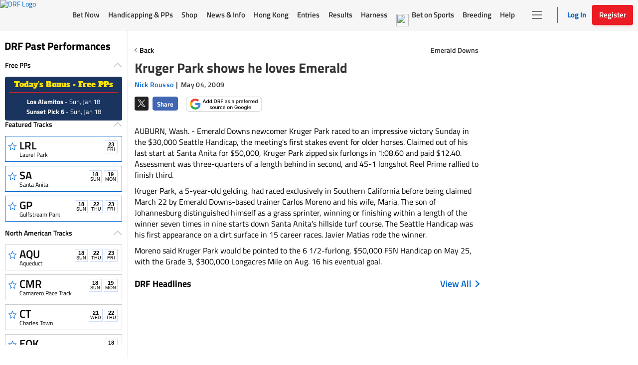

--- FILE ---
content_type: text/html; charset=utf-8
request_url: https://www.google.com/recaptcha/enterprise/anchor?ar=1&k=6LfEY0spAAAAADUWusoM5T43w0rH2timrbYw_El7&co=aHR0cHM6Ly93d3cuZHJmLmNvbTo0NDM.&hl=en&v=PoyoqOPhxBO7pBk68S4YbpHZ&size=invisible&anchor-ms=20000&execute-ms=30000&cb=axovfdme6oey
body_size: 48720
content:
<!DOCTYPE HTML><html dir="ltr" lang="en"><head><meta http-equiv="Content-Type" content="text/html; charset=UTF-8">
<meta http-equiv="X-UA-Compatible" content="IE=edge">
<title>reCAPTCHA</title>
<style type="text/css">
/* cyrillic-ext */
@font-face {
  font-family: 'Roboto';
  font-style: normal;
  font-weight: 400;
  font-stretch: 100%;
  src: url(//fonts.gstatic.com/s/roboto/v48/KFO7CnqEu92Fr1ME7kSn66aGLdTylUAMa3GUBHMdazTgWw.woff2) format('woff2');
  unicode-range: U+0460-052F, U+1C80-1C8A, U+20B4, U+2DE0-2DFF, U+A640-A69F, U+FE2E-FE2F;
}
/* cyrillic */
@font-face {
  font-family: 'Roboto';
  font-style: normal;
  font-weight: 400;
  font-stretch: 100%;
  src: url(//fonts.gstatic.com/s/roboto/v48/KFO7CnqEu92Fr1ME7kSn66aGLdTylUAMa3iUBHMdazTgWw.woff2) format('woff2');
  unicode-range: U+0301, U+0400-045F, U+0490-0491, U+04B0-04B1, U+2116;
}
/* greek-ext */
@font-face {
  font-family: 'Roboto';
  font-style: normal;
  font-weight: 400;
  font-stretch: 100%;
  src: url(//fonts.gstatic.com/s/roboto/v48/KFO7CnqEu92Fr1ME7kSn66aGLdTylUAMa3CUBHMdazTgWw.woff2) format('woff2');
  unicode-range: U+1F00-1FFF;
}
/* greek */
@font-face {
  font-family: 'Roboto';
  font-style: normal;
  font-weight: 400;
  font-stretch: 100%;
  src: url(//fonts.gstatic.com/s/roboto/v48/KFO7CnqEu92Fr1ME7kSn66aGLdTylUAMa3-UBHMdazTgWw.woff2) format('woff2');
  unicode-range: U+0370-0377, U+037A-037F, U+0384-038A, U+038C, U+038E-03A1, U+03A3-03FF;
}
/* math */
@font-face {
  font-family: 'Roboto';
  font-style: normal;
  font-weight: 400;
  font-stretch: 100%;
  src: url(//fonts.gstatic.com/s/roboto/v48/KFO7CnqEu92Fr1ME7kSn66aGLdTylUAMawCUBHMdazTgWw.woff2) format('woff2');
  unicode-range: U+0302-0303, U+0305, U+0307-0308, U+0310, U+0312, U+0315, U+031A, U+0326-0327, U+032C, U+032F-0330, U+0332-0333, U+0338, U+033A, U+0346, U+034D, U+0391-03A1, U+03A3-03A9, U+03B1-03C9, U+03D1, U+03D5-03D6, U+03F0-03F1, U+03F4-03F5, U+2016-2017, U+2034-2038, U+203C, U+2040, U+2043, U+2047, U+2050, U+2057, U+205F, U+2070-2071, U+2074-208E, U+2090-209C, U+20D0-20DC, U+20E1, U+20E5-20EF, U+2100-2112, U+2114-2115, U+2117-2121, U+2123-214F, U+2190, U+2192, U+2194-21AE, U+21B0-21E5, U+21F1-21F2, U+21F4-2211, U+2213-2214, U+2216-22FF, U+2308-230B, U+2310, U+2319, U+231C-2321, U+2336-237A, U+237C, U+2395, U+239B-23B7, U+23D0, U+23DC-23E1, U+2474-2475, U+25AF, U+25B3, U+25B7, U+25BD, U+25C1, U+25CA, U+25CC, U+25FB, U+266D-266F, U+27C0-27FF, U+2900-2AFF, U+2B0E-2B11, U+2B30-2B4C, U+2BFE, U+3030, U+FF5B, U+FF5D, U+1D400-1D7FF, U+1EE00-1EEFF;
}
/* symbols */
@font-face {
  font-family: 'Roboto';
  font-style: normal;
  font-weight: 400;
  font-stretch: 100%;
  src: url(//fonts.gstatic.com/s/roboto/v48/KFO7CnqEu92Fr1ME7kSn66aGLdTylUAMaxKUBHMdazTgWw.woff2) format('woff2');
  unicode-range: U+0001-000C, U+000E-001F, U+007F-009F, U+20DD-20E0, U+20E2-20E4, U+2150-218F, U+2190, U+2192, U+2194-2199, U+21AF, U+21E6-21F0, U+21F3, U+2218-2219, U+2299, U+22C4-22C6, U+2300-243F, U+2440-244A, U+2460-24FF, U+25A0-27BF, U+2800-28FF, U+2921-2922, U+2981, U+29BF, U+29EB, U+2B00-2BFF, U+4DC0-4DFF, U+FFF9-FFFB, U+10140-1018E, U+10190-1019C, U+101A0, U+101D0-101FD, U+102E0-102FB, U+10E60-10E7E, U+1D2C0-1D2D3, U+1D2E0-1D37F, U+1F000-1F0FF, U+1F100-1F1AD, U+1F1E6-1F1FF, U+1F30D-1F30F, U+1F315, U+1F31C, U+1F31E, U+1F320-1F32C, U+1F336, U+1F378, U+1F37D, U+1F382, U+1F393-1F39F, U+1F3A7-1F3A8, U+1F3AC-1F3AF, U+1F3C2, U+1F3C4-1F3C6, U+1F3CA-1F3CE, U+1F3D4-1F3E0, U+1F3ED, U+1F3F1-1F3F3, U+1F3F5-1F3F7, U+1F408, U+1F415, U+1F41F, U+1F426, U+1F43F, U+1F441-1F442, U+1F444, U+1F446-1F449, U+1F44C-1F44E, U+1F453, U+1F46A, U+1F47D, U+1F4A3, U+1F4B0, U+1F4B3, U+1F4B9, U+1F4BB, U+1F4BF, U+1F4C8-1F4CB, U+1F4D6, U+1F4DA, U+1F4DF, U+1F4E3-1F4E6, U+1F4EA-1F4ED, U+1F4F7, U+1F4F9-1F4FB, U+1F4FD-1F4FE, U+1F503, U+1F507-1F50B, U+1F50D, U+1F512-1F513, U+1F53E-1F54A, U+1F54F-1F5FA, U+1F610, U+1F650-1F67F, U+1F687, U+1F68D, U+1F691, U+1F694, U+1F698, U+1F6AD, U+1F6B2, U+1F6B9-1F6BA, U+1F6BC, U+1F6C6-1F6CF, U+1F6D3-1F6D7, U+1F6E0-1F6EA, U+1F6F0-1F6F3, U+1F6F7-1F6FC, U+1F700-1F7FF, U+1F800-1F80B, U+1F810-1F847, U+1F850-1F859, U+1F860-1F887, U+1F890-1F8AD, U+1F8B0-1F8BB, U+1F8C0-1F8C1, U+1F900-1F90B, U+1F93B, U+1F946, U+1F984, U+1F996, U+1F9E9, U+1FA00-1FA6F, U+1FA70-1FA7C, U+1FA80-1FA89, U+1FA8F-1FAC6, U+1FACE-1FADC, U+1FADF-1FAE9, U+1FAF0-1FAF8, U+1FB00-1FBFF;
}
/* vietnamese */
@font-face {
  font-family: 'Roboto';
  font-style: normal;
  font-weight: 400;
  font-stretch: 100%;
  src: url(//fonts.gstatic.com/s/roboto/v48/KFO7CnqEu92Fr1ME7kSn66aGLdTylUAMa3OUBHMdazTgWw.woff2) format('woff2');
  unicode-range: U+0102-0103, U+0110-0111, U+0128-0129, U+0168-0169, U+01A0-01A1, U+01AF-01B0, U+0300-0301, U+0303-0304, U+0308-0309, U+0323, U+0329, U+1EA0-1EF9, U+20AB;
}
/* latin-ext */
@font-face {
  font-family: 'Roboto';
  font-style: normal;
  font-weight: 400;
  font-stretch: 100%;
  src: url(//fonts.gstatic.com/s/roboto/v48/KFO7CnqEu92Fr1ME7kSn66aGLdTylUAMa3KUBHMdazTgWw.woff2) format('woff2');
  unicode-range: U+0100-02BA, U+02BD-02C5, U+02C7-02CC, U+02CE-02D7, U+02DD-02FF, U+0304, U+0308, U+0329, U+1D00-1DBF, U+1E00-1E9F, U+1EF2-1EFF, U+2020, U+20A0-20AB, U+20AD-20C0, U+2113, U+2C60-2C7F, U+A720-A7FF;
}
/* latin */
@font-face {
  font-family: 'Roboto';
  font-style: normal;
  font-weight: 400;
  font-stretch: 100%;
  src: url(//fonts.gstatic.com/s/roboto/v48/KFO7CnqEu92Fr1ME7kSn66aGLdTylUAMa3yUBHMdazQ.woff2) format('woff2');
  unicode-range: U+0000-00FF, U+0131, U+0152-0153, U+02BB-02BC, U+02C6, U+02DA, U+02DC, U+0304, U+0308, U+0329, U+2000-206F, U+20AC, U+2122, U+2191, U+2193, U+2212, U+2215, U+FEFF, U+FFFD;
}
/* cyrillic-ext */
@font-face {
  font-family: 'Roboto';
  font-style: normal;
  font-weight: 500;
  font-stretch: 100%;
  src: url(//fonts.gstatic.com/s/roboto/v48/KFO7CnqEu92Fr1ME7kSn66aGLdTylUAMa3GUBHMdazTgWw.woff2) format('woff2');
  unicode-range: U+0460-052F, U+1C80-1C8A, U+20B4, U+2DE0-2DFF, U+A640-A69F, U+FE2E-FE2F;
}
/* cyrillic */
@font-face {
  font-family: 'Roboto';
  font-style: normal;
  font-weight: 500;
  font-stretch: 100%;
  src: url(//fonts.gstatic.com/s/roboto/v48/KFO7CnqEu92Fr1ME7kSn66aGLdTylUAMa3iUBHMdazTgWw.woff2) format('woff2');
  unicode-range: U+0301, U+0400-045F, U+0490-0491, U+04B0-04B1, U+2116;
}
/* greek-ext */
@font-face {
  font-family: 'Roboto';
  font-style: normal;
  font-weight: 500;
  font-stretch: 100%;
  src: url(//fonts.gstatic.com/s/roboto/v48/KFO7CnqEu92Fr1ME7kSn66aGLdTylUAMa3CUBHMdazTgWw.woff2) format('woff2');
  unicode-range: U+1F00-1FFF;
}
/* greek */
@font-face {
  font-family: 'Roboto';
  font-style: normal;
  font-weight: 500;
  font-stretch: 100%;
  src: url(//fonts.gstatic.com/s/roboto/v48/KFO7CnqEu92Fr1ME7kSn66aGLdTylUAMa3-UBHMdazTgWw.woff2) format('woff2');
  unicode-range: U+0370-0377, U+037A-037F, U+0384-038A, U+038C, U+038E-03A1, U+03A3-03FF;
}
/* math */
@font-face {
  font-family: 'Roboto';
  font-style: normal;
  font-weight: 500;
  font-stretch: 100%;
  src: url(//fonts.gstatic.com/s/roboto/v48/KFO7CnqEu92Fr1ME7kSn66aGLdTylUAMawCUBHMdazTgWw.woff2) format('woff2');
  unicode-range: U+0302-0303, U+0305, U+0307-0308, U+0310, U+0312, U+0315, U+031A, U+0326-0327, U+032C, U+032F-0330, U+0332-0333, U+0338, U+033A, U+0346, U+034D, U+0391-03A1, U+03A3-03A9, U+03B1-03C9, U+03D1, U+03D5-03D6, U+03F0-03F1, U+03F4-03F5, U+2016-2017, U+2034-2038, U+203C, U+2040, U+2043, U+2047, U+2050, U+2057, U+205F, U+2070-2071, U+2074-208E, U+2090-209C, U+20D0-20DC, U+20E1, U+20E5-20EF, U+2100-2112, U+2114-2115, U+2117-2121, U+2123-214F, U+2190, U+2192, U+2194-21AE, U+21B0-21E5, U+21F1-21F2, U+21F4-2211, U+2213-2214, U+2216-22FF, U+2308-230B, U+2310, U+2319, U+231C-2321, U+2336-237A, U+237C, U+2395, U+239B-23B7, U+23D0, U+23DC-23E1, U+2474-2475, U+25AF, U+25B3, U+25B7, U+25BD, U+25C1, U+25CA, U+25CC, U+25FB, U+266D-266F, U+27C0-27FF, U+2900-2AFF, U+2B0E-2B11, U+2B30-2B4C, U+2BFE, U+3030, U+FF5B, U+FF5D, U+1D400-1D7FF, U+1EE00-1EEFF;
}
/* symbols */
@font-face {
  font-family: 'Roboto';
  font-style: normal;
  font-weight: 500;
  font-stretch: 100%;
  src: url(//fonts.gstatic.com/s/roboto/v48/KFO7CnqEu92Fr1ME7kSn66aGLdTylUAMaxKUBHMdazTgWw.woff2) format('woff2');
  unicode-range: U+0001-000C, U+000E-001F, U+007F-009F, U+20DD-20E0, U+20E2-20E4, U+2150-218F, U+2190, U+2192, U+2194-2199, U+21AF, U+21E6-21F0, U+21F3, U+2218-2219, U+2299, U+22C4-22C6, U+2300-243F, U+2440-244A, U+2460-24FF, U+25A0-27BF, U+2800-28FF, U+2921-2922, U+2981, U+29BF, U+29EB, U+2B00-2BFF, U+4DC0-4DFF, U+FFF9-FFFB, U+10140-1018E, U+10190-1019C, U+101A0, U+101D0-101FD, U+102E0-102FB, U+10E60-10E7E, U+1D2C0-1D2D3, U+1D2E0-1D37F, U+1F000-1F0FF, U+1F100-1F1AD, U+1F1E6-1F1FF, U+1F30D-1F30F, U+1F315, U+1F31C, U+1F31E, U+1F320-1F32C, U+1F336, U+1F378, U+1F37D, U+1F382, U+1F393-1F39F, U+1F3A7-1F3A8, U+1F3AC-1F3AF, U+1F3C2, U+1F3C4-1F3C6, U+1F3CA-1F3CE, U+1F3D4-1F3E0, U+1F3ED, U+1F3F1-1F3F3, U+1F3F5-1F3F7, U+1F408, U+1F415, U+1F41F, U+1F426, U+1F43F, U+1F441-1F442, U+1F444, U+1F446-1F449, U+1F44C-1F44E, U+1F453, U+1F46A, U+1F47D, U+1F4A3, U+1F4B0, U+1F4B3, U+1F4B9, U+1F4BB, U+1F4BF, U+1F4C8-1F4CB, U+1F4D6, U+1F4DA, U+1F4DF, U+1F4E3-1F4E6, U+1F4EA-1F4ED, U+1F4F7, U+1F4F9-1F4FB, U+1F4FD-1F4FE, U+1F503, U+1F507-1F50B, U+1F50D, U+1F512-1F513, U+1F53E-1F54A, U+1F54F-1F5FA, U+1F610, U+1F650-1F67F, U+1F687, U+1F68D, U+1F691, U+1F694, U+1F698, U+1F6AD, U+1F6B2, U+1F6B9-1F6BA, U+1F6BC, U+1F6C6-1F6CF, U+1F6D3-1F6D7, U+1F6E0-1F6EA, U+1F6F0-1F6F3, U+1F6F7-1F6FC, U+1F700-1F7FF, U+1F800-1F80B, U+1F810-1F847, U+1F850-1F859, U+1F860-1F887, U+1F890-1F8AD, U+1F8B0-1F8BB, U+1F8C0-1F8C1, U+1F900-1F90B, U+1F93B, U+1F946, U+1F984, U+1F996, U+1F9E9, U+1FA00-1FA6F, U+1FA70-1FA7C, U+1FA80-1FA89, U+1FA8F-1FAC6, U+1FACE-1FADC, U+1FADF-1FAE9, U+1FAF0-1FAF8, U+1FB00-1FBFF;
}
/* vietnamese */
@font-face {
  font-family: 'Roboto';
  font-style: normal;
  font-weight: 500;
  font-stretch: 100%;
  src: url(//fonts.gstatic.com/s/roboto/v48/KFO7CnqEu92Fr1ME7kSn66aGLdTylUAMa3OUBHMdazTgWw.woff2) format('woff2');
  unicode-range: U+0102-0103, U+0110-0111, U+0128-0129, U+0168-0169, U+01A0-01A1, U+01AF-01B0, U+0300-0301, U+0303-0304, U+0308-0309, U+0323, U+0329, U+1EA0-1EF9, U+20AB;
}
/* latin-ext */
@font-face {
  font-family: 'Roboto';
  font-style: normal;
  font-weight: 500;
  font-stretch: 100%;
  src: url(//fonts.gstatic.com/s/roboto/v48/KFO7CnqEu92Fr1ME7kSn66aGLdTylUAMa3KUBHMdazTgWw.woff2) format('woff2');
  unicode-range: U+0100-02BA, U+02BD-02C5, U+02C7-02CC, U+02CE-02D7, U+02DD-02FF, U+0304, U+0308, U+0329, U+1D00-1DBF, U+1E00-1E9F, U+1EF2-1EFF, U+2020, U+20A0-20AB, U+20AD-20C0, U+2113, U+2C60-2C7F, U+A720-A7FF;
}
/* latin */
@font-face {
  font-family: 'Roboto';
  font-style: normal;
  font-weight: 500;
  font-stretch: 100%;
  src: url(//fonts.gstatic.com/s/roboto/v48/KFO7CnqEu92Fr1ME7kSn66aGLdTylUAMa3yUBHMdazQ.woff2) format('woff2');
  unicode-range: U+0000-00FF, U+0131, U+0152-0153, U+02BB-02BC, U+02C6, U+02DA, U+02DC, U+0304, U+0308, U+0329, U+2000-206F, U+20AC, U+2122, U+2191, U+2193, U+2212, U+2215, U+FEFF, U+FFFD;
}
/* cyrillic-ext */
@font-face {
  font-family: 'Roboto';
  font-style: normal;
  font-weight: 900;
  font-stretch: 100%;
  src: url(//fonts.gstatic.com/s/roboto/v48/KFO7CnqEu92Fr1ME7kSn66aGLdTylUAMa3GUBHMdazTgWw.woff2) format('woff2');
  unicode-range: U+0460-052F, U+1C80-1C8A, U+20B4, U+2DE0-2DFF, U+A640-A69F, U+FE2E-FE2F;
}
/* cyrillic */
@font-face {
  font-family: 'Roboto';
  font-style: normal;
  font-weight: 900;
  font-stretch: 100%;
  src: url(//fonts.gstatic.com/s/roboto/v48/KFO7CnqEu92Fr1ME7kSn66aGLdTylUAMa3iUBHMdazTgWw.woff2) format('woff2');
  unicode-range: U+0301, U+0400-045F, U+0490-0491, U+04B0-04B1, U+2116;
}
/* greek-ext */
@font-face {
  font-family: 'Roboto';
  font-style: normal;
  font-weight: 900;
  font-stretch: 100%;
  src: url(//fonts.gstatic.com/s/roboto/v48/KFO7CnqEu92Fr1ME7kSn66aGLdTylUAMa3CUBHMdazTgWw.woff2) format('woff2');
  unicode-range: U+1F00-1FFF;
}
/* greek */
@font-face {
  font-family: 'Roboto';
  font-style: normal;
  font-weight: 900;
  font-stretch: 100%;
  src: url(//fonts.gstatic.com/s/roboto/v48/KFO7CnqEu92Fr1ME7kSn66aGLdTylUAMa3-UBHMdazTgWw.woff2) format('woff2');
  unicode-range: U+0370-0377, U+037A-037F, U+0384-038A, U+038C, U+038E-03A1, U+03A3-03FF;
}
/* math */
@font-face {
  font-family: 'Roboto';
  font-style: normal;
  font-weight: 900;
  font-stretch: 100%;
  src: url(//fonts.gstatic.com/s/roboto/v48/KFO7CnqEu92Fr1ME7kSn66aGLdTylUAMawCUBHMdazTgWw.woff2) format('woff2');
  unicode-range: U+0302-0303, U+0305, U+0307-0308, U+0310, U+0312, U+0315, U+031A, U+0326-0327, U+032C, U+032F-0330, U+0332-0333, U+0338, U+033A, U+0346, U+034D, U+0391-03A1, U+03A3-03A9, U+03B1-03C9, U+03D1, U+03D5-03D6, U+03F0-03F1, U+03F4-03F5, U+2016-2017, U+2034-2038, U+203C, U+2040, U+2043, U+2047, U+2050, U+2057, U+205F, U+2070-2071, U+2074-208E, U+2090-209C, U+20D0-20DC, U+20E1, U+20E5-20EF, U+2100-2112, U+2114-2115, U+2117-2121, U+2123-214F, U+2190, U+2192, U+2194-21AE, U+21B0-21E5, U+21F1-21F2, U+21F4-2211, U+2213-2214, U+2216-22FF, U+2308-230B, U+2310, U+2319, U+231C-2321, U+2336-237A, U+237C, U+2395, U+239B-23B7, U+23D0, U+23DC-23E1, U+2474-2475, U+25AF, U+25B3, U+25B7, U+25BD, U+25C1, U+25CA, U+25CC, U+25FB, U+266D-266F, U+27C0-27FF, U+2900-2AFF, U+2B0E-2B11, U+2B30-2B4C, U+2BFE, U+3030, U+FF5B, U+FF5D, U+1D400-1D7FF, U+1EE00-1EEFF;
}
/* symbols */
@font-face {
  font-family: 'Roboto';
  font-style: normal;
  font-weight: 900;
  font-stretch: 100%;
  src: url(//fonts.gstatic.com/s/roboto/v48/KFO7CnqEu92Fr1ME7kSn66aGLdTylUAMaxKUBHMdazTgWw.woff2) format('woff2');
  unicode-range: U+0001-000C, U+000E-001F, U+007F-009F, U+20DD-20E0, U+20E2-20E4, U+2150-218F, U+2190, U+2192, U+2194-2199, U+21AF, U+21E6-21F0, U+21F3, U+2218-2219, U+2299, U+22C4-22C6, U+2300-243F, U+2440-244A, U+2460-24FF, U+25A0-27BF, U+2800-28FF, U+2921-2922, U+2981, U+29BF, U+29EB, U+2B00-2BFF, U+4DC0-4DFF, U+FFF9-FFFB, U+10140-1018E, U+10190-1019C, U+101A0, U+101D0-101FD, U+102E0-102FB, U+10E60-10E7E, U+1D2C0-1D2D3, U+1D2E0-1D37F, U+1F000-1F0FF, U+1F100-1F1AD, U+1F1E6-1F1FF, U+1F30D-1F30F, U+1F315, U+1F31C, U+1F31E, U+1F320-1F32C, U+1F336, U+1F378, U+1F37D, U+1F382, U+1F393-1F39F, U+1F3A7-1F3A8, U+1F3AC-1F3AF, U+1F3C2, U+1F3C4-1F3C6, U+1F3CA-1F3CE, U+1F3D4-1F3E0, U+1F3ED, U+1F3F1-1F3F3, U+1F3F5-1F3F7, U+1F408, U+1F415, U+1F41F, U+1F426, U+1F43F, U+1F441-1F442, U+1F444, U+1F446-1F449, U+1F44C-1F44E, U+1F453, U+1F46A, U+1F47D, U+1F4A3, U+1F4B0, U+1F4B3, U+1F4B9, U+1F4BB, U+1F4BF, U+1F4C8-1F4CB, U+1F4D6, U+1F4DA, U+1F4DF, U+1F4E3-1F4E6, U+1F4EA-1F4ED, U+1F4F7, U+1F4F9-1F4FB, U+1F4FD-1F4FE, U+1F503, U+1F507-1F50B, U+1F50D, U+1F512-1F513, U+1F53E-1F54A, U+1F54F-1F5FA, U+1F610, U+1F650-1F67F, U+1F687, U+1F68D, U+1F691, U+1F694, U+1F698, U+1F6AD, U+1F6B2, U+1F6B9-1F6BA, U+1F6BC, U+1F6C6-1F6CF, U+1F6D3-1F6D7, U+1F6E0-1F6EA, U+1F6F0-1F6F3, U+1F6F7-1F6FC, U+1F700-1F7FF, U+1F800-1F80B, U+1F810-1F847, U+1F850-1F859, U+1F860-1F887, U+1F890-1F8AD, U+1F8B0-1F8BB, U+1F8C0-1F8C1, U+1F900-1F90B, U+1F93B, U+1F946, U+1F984, U+1F996, U+1F9E9, U+1FA00-1FA6F, U+1FA70-1FA7C, U+1FA80-1FA89, U+1FA8F-1FAC6, U+1FACE-1FADC, U+1FADF-1FAE9, U+1FAF0-1FAF8, U+1FB00-1FBFF;
}
/* vietnamese */
@font-face {
  font-family: 'Roboto';
  font-style: normal;
  font-weight: 900;
  font-stretch: 100%;
  src: url(//fonts.gstatic.com/s/roboto/v48/KFO7CnqEu92Fr1ME7kSn66aGLdTylUAMa3OUBHMdazTgWw.woff2) format('woff2');
  unicode-range: U+0102-0103, U+0110-0111, U+0128-0129, U+0168-0169, U+01A0-01A1, U+01AF-01B0, U+0300-0301, U+0303-0304, U+0308-0309, U+0323, U+0329, U+1EA0-1EF9, U+20AB;
}
/* latin-ext */
@font-face {
  font-family: 'Roboto';
  font-style: normal;
  font-weight: 900;
  font-stretch: 100%;
  src: url(//fonts.gstatic.com/s/roboto/v48/KFO7CnqEu92Fr1ME7kSn66aGLdTylUAMa3KUBHMdazTgWw.woff2) format('woff2');
  unicode-range: U+0100-02BA, U+02BD-02C5, U+02C7-02CC, U+02CE-02D7, U+02DD-02FF, U+0304, U+0308, U+0329, U+1D00-1DBF, U+1E00-1E9F, U+1EF2-1EFF, U+2020, U+20A0-20AB, U+20AD-20C0, U+2113, U+2C60-2C7F, U+A720-A7FF;
}
/* latin */
@font-face {
  font-family: 'Roboto';
  font-style: normal;
  font-weight: 900;
  font-stretch: 100%;
  src: url(//fonts.gstatic.com/s/roboto/v48/KFO7CnqEu92Fr1ME7kSn66aGLdTylUAMa3yUBHMdazQ.woff2) format('woff2');
  unicode-range: U+0000-00FF, U+0131, U+0152-0153, U+02BB-02BC, U+02C6, U+02DA, U+02DC, U+0304, U+0308, U+0329, U+2000-206F, U+20AC, U+2122, U+2191, U+2193, U+2212, U+2215, U+FEFF, U+FFFD;
}

</style>
<link rel="stylesheet" type="text/css" href="https://www.gstatic.com/recaptcha/releases/PoyoqOPhxBO7pBk68S4YbpHZ/styles__ltr.css">
<script nonce="AljWesSTGbJTqSxLSN2R1Q" type="text/javascript">window['__recaptcha_api'] = 'https://www.google.com/recaptcha/enterprise/';</script>
<script type="text/javascript" src="https://www.gstatic.com/recaptcha/releases/PoyoqOPhxBO7pBk68S4YbpHZ/recaptcha__en.js" nonce="AljWesSTGbJTqSxLSN2R1Q">
      
    </script></head>
<body><div id="rc-anchor-alert" class="rc-anchor-alert"></div>
<input type="hidden" id="recaptcha-token" value="[base64]">
<script type="text/javascript" nonce="AljWesSTGbJTqSxLSN2R1Q">
      recaptcha.anchor.Main.init("[\x22ainput\x22,[\x22bgdata\x22,\x22\x22,\[base64]/[base64]/[base64]/[base64]/[base64]/[base64]/[base64]/[base64]/[base64]/[base64]\\u003d\x22,\[base64]\\u003d\\u003d\x22,\x22V8Ouwp3CrFZ1a8K1wrjCjsOnT8OybcOBfVvDg8K8wqQIw65Hwqx3acO0w59Yw5nCvcKSHMKNL0rCt8KgwozDi8KQR8OZCcO/w6QLwpI4XFg5wprDi8OBwpDCkw3DmMOvw55Cw5nDvknCkgZ/GcOhwrXDmBtBM2PCp1wpFsKTGsK6CcKrLUrDtBxqwrHCrcOZPlbCr1s3YMOhAcKjwr8Td1fDoANzwq/CnTp9wp/[base64]/woTDnm9Nw7F/[base64]/CnsKcw7LCtMKfMMKTew5uwrlDwoI6w61Uwo8fQcK6GR03OjBlaMO1P0bCgsKww5BdwrfDig56w4gQwp0TwpNvRnJPN0EpIcORVhPCsFXDtcOeVVBLwrPDmcOFw7UFwrjDml8bQTgdw7/Cn8K5BMOkPsKww6h5Q3TCpA3CllpNwqx6CsKiw47DvsK6K8KnSkfDs8OOScOBNMKBFXTCocOvw6jChCzDqQVswrIoasKSwroAw6HCrMOTCRDCjMOwwoEBCTZEw6EyTA1Aw6dldcOXwqDDscOsa3YfCg7Du8KAw5nDhGTCs8OeWsKJKH/DvMKbI1DCuDhcJSVXRcKTwr/[base64]/DlMOvE1jDulQfw7rCgTIoXMOXSHsIamjDri7DlzdPw646AUhjwox7YcO0ViI8w4XDnjrDkMKJw69QwpHDoMOEwrTCmgAYccKtwoTChsK5ScKEWj7CkBjCtGTDkcO1dMKXw7sGwq/DgjcswptTwrvCkWQTw7TDvEbDrcOhwp/[base64]/ChcKyKHjDti/Ch8OCGsO7LQ7Cu8K4w6cLw6YMwqTDrFw/woHDgjjClcKUwoRUQSF1w7wFwofDjcOuYB/DtRXCnMKJQ8O6AENkwqHDogfCrSwcVsObw6FRdMOHe1xFwqYRfMOvSsK0YMOfLkw9wqFywqvDsMOIwrHDg8Ouw7JnwoXDr8KxQMOQfMO5DnrCuXzDq23CjCsGworDksKMw45Fw6vCgMKmAcKTwrFowpXDjcK7w6/DosOZwqrDuFfDjRrDuXYZD8OHHMKBRxhRwosOwoFhwrrDhcO3BXrDgFhgCcOQHSHDiVogJMOIw4PCrsOGwprCiMOdNR7DhcKZw5xbwpPCjmDDgS0Zw6zDjVcUworChcKjdMK2wo7DncK2XjF6wr/CqUoZGMO+wp1IaMOHw4tOR24sL8O1DMOvUjHCq1hEwo9ewpzDnMOTw7VcFsOqw7HDkMOdwrDDiC3DpmU9w4jCnMOBwp/[base64]/w4/Dv3XDqcOrwqfCkMK1wq7DlsKzSHt3PQc3dW1oBU7DusKBwqsew6ttEsKBYsOGw5/[base64]/esO/MQlSbDo0w6LDuCNSwpvCgGPCkkDDkMKufFfCjmhZAsOEw4tbw7g5KsOZPGAAS8OVbcKnw6JQw7cHOA1rTMO6w6PDksOWIcKGCAzCpMKkf8K/wpDDq8Kqw7UYw4XDpcOzwqdNUwk+wrDCg8OYQnDDvsOtQ8O3wqYKdcODaGVqTzfDn8K1e8KCwpfCscOMbTXCjXrDpk3Cr2F5GsKSVMOjw4nDpsOlwopxwp5dIkx4KsOOw4wHBsORSybCrcKVWnDDvBwfY0ZQcVzCosKswo0iCy3Cu8KEIBnClA/[base64]/ClxdKEsKgfkYuB8KRw6F7wqxJNUDDjjNVw6ZTw6vCs8KIw6siVsOAw6XCq8OWNm/Ck8KKw6w5w5xYw64kHsKTwq5lw7tTVzDDrSjDqMK3w4Emwp0+w4PDmMO8LcKNCizDgMOwIMOyG1zCnMKADi7CpQlWez/CpTHDh39dHcOTR8OlwrvDlsOiOMKRwqBvwrYiUDIDwrhlw5/CpcOtZ8KFw4oawo09JsKVwobCjcO1wrwxE8KOw79nwpLCpVvCmcO3w4PCu8Kcw4hXP8K/WcKSw7bDqRvCh8Krwqw/Ng0jfVfCrsKLZ2gSBsKLdWnCtcOvwp7Dkz8jw4jDnXbCiVjChjttNsKDw7bCuClsw4/ChXFbwr7CgjzDiMKwKDs9wpzCu8OVwo/[base64]/D2nDhcKrwqDDk8OwwrPCj8OSb8KDIcKUXsK8NcOLwpFdYsKCdDJCwpPDoW/DqsK5FcOJw7x8IcKmSsONwqIHw4A+wpnDnsKNcDnCvRvCvDAJwrbCumbCq8OxR8OtwpkzTMKaKSk+w5A8PsOgFz0+YR5ewq/[base64]/[base64]/DgMOQDMK9wqnCr3QWw4dBZ8Kcw4s0Uy7Co8KBesK7wqtwwot0BkI1AMKlw57DpsOGNcKJf8Ohwp/CrgoswrHCpcKiC8OOGhLDgzAUw6nCosOkwprCkcKwwrw/[base64]/DucOOBx/DoUrDmcK3OTsIw6bCs8Kpw63CvcOYwqrCr0c0wpvClTvCiMKUP2hRHgUSw5DDisOhw5DCisK0w7cZSTpGUUAowp3CrEvDsU/CvcO+w5DDq8KwcHjDkEXCo8OMwoDDrcKswocoOWDCiTI3OSTCl8OfSGvCgXjCmcOawr/ClFg8exRQw6bDs1XDhBJxH35Uw7bDth9NRx5eS8KaVsOSWw3Ci8OcG8K4w6sGO3I5w6/DuMOCH8KKXgExMcOnw5fCvjHCkH89wp3Du8OYwoDCrMO/wpjCucKmwrsQw5DCm8KEJcKCwqLClTJVwo4LUljCosK5wrfDs8K1H8OcQWbDu8O2dz7DomLDisK1w7sTIcKRw5/DgnjCssKpT1pxOsKIQcOcwo3DqMO4wpAGwq/[base64]/DinzDjjpNP8O1bXHDj8KgYsKYwo5ZwrHDmCLCu8Kmwo59w59swrvDnWV6T8KlA1Ehwrh2w6oQwrvClCYyYcKzw41Lw7fDt8Okw4fDkw89CFPDocKwwoRmw4XDlS5rdsOvGMOHw7kNw7YgRyjDuMOtwrjDmGN1w7nCtmoPw4fDtXENwqDDnWdXwoRlOinCkkfDi8KEwo/CgsKGwodqw5fCnsKwfFrDp8OWZ8K4wpNgwqouw4XCij4IwqchwrvDsi5uwrDDv8O0wq9zRTrDsFMOw5TCv2rDnXzCgsOeHcKeLcKHwrrCl8K/wqTCqsKuCcKSwrLDl8K/w65pw6EFYwEqE241RcKWYgzDjcKaUcKXw6NRCTNWwoxtCsO+RcKcZ8Okw7sTwoR1K8OawoljeMKqw54nw7dJHMKsRMOKPcOrHUpZwpXChHzDrsOJwp/DqcKCC8KTbVEUJHE0b1Z/[base64]/ChFXDpMK+w6l9C8KRA0Abw6jDpQPDvRPCqTnCvsOdwqIyU8O0wonDqcK7Y8OQw7pew6DCtDbDm8OfdMKswpMHwr9bc20NwoHCr8OyFU5NwpZLw4vCu1x3w7dgOBUzw5YKwovDlMOQGxIzWSTDssOcwrFNGMKow47Dn8O1GcKbWMOzEcKQGg/CgMK/wojDqMKwIhQRMFnCjlg7wr7CvFDDrsO/FsODUMO6cgMJL8KGwo7Cl8Omw6d5c8KHVsK3JsO+BMKPw69LwoxWwq7CqkRWw5/DlmZxw67CoClUwrTCkTFBZSYsasKuw7kUHMKMAsOUaMOEIcOTS2wMwqtkEwjDmMOmwrPDln/Ct1Qbw4VeKcOiDcKVwqnDk0FudcOpw63CuhJHw5nCs8OIwrlDw4vCiMOCMTfClsOpdnI+wqTCn8K7wokawpkrwo7ClT5YwqvDpnFAw5PChsONBcK/[base64]/CsOaN07CkMKQwoDDtwHDnsOBwpdyw4lFdsOcRsKQw6fDnsK1aTzCg8OJw4zCiMOvEyjCsQvDvipcwrUJwq7Cn8ObWEvDjjjDrcOlMQ7Cp8OdwpdRMcOgw4oRwp8FGA8FfsK4EEnCucOUw4lSw6/ChsKGwowGHh/DgnvCu1JSw4g3wqIwKhspw7loeBjDsyYgw4rDiMKbeTx2wqR3w7l1wrHDmiXCqz/CpsOtw7XDocKGJVd8NsK6w6jDq3XDonE3esOJBcOMwooTQsOpwrHCqcKMwoDDuMOUFih+ZxrDi0XCgcKMwqLCjgMrw47CkcKcD17CqMKudsOvEMO4wqPDhw/CtQpjcCjCo2kfwqHCly9iYsKlFsKnWSbDjEDCq3YUSsKnQMOjwojCvEMsw4bCqMKxw6ZuIC7Dhnh3LD/DmDEXwo/DvCfCm2XCtS9pwoY3wrbDpGFNYkoKccK3GEUFUsObwoUnwpI5w68pwpIWbgnDmxZ1IMOhYcKPw6PDrMOPw4HCsxY6fsOYw4UDSMO/CVw7dlsGwqxDwpxuwrHCjsKpFcObw53DvcORQxkkElXDp8OpwpUpw7U5w6PDmjzCgMKIwoh4w6TCuQzCocO5P0cyJ3/DhcOMAzNLwqrDu1PCscKfw5sxOQErwpQHdsKkRMKrwrAAw5gEOMKrw7/Cj8OGFcKSwrxrBQ7DqGhkM8KfJC/Cklx4wpjCplhUwqZ7JsOKf0bCq3nDosKaPyvCmVR2wppMV8K4VMOudEV/Eg/CkkfCpcK8E1TCh0nDpUFXBcKMw406w6/[base64]/woPDtcKTwpTCgMO7w6nCncKTw5xEw6wPXTAPw6U9NsKTw4nDtyt0MQ08XcOvwp7DvMO2bG3Dt1nDqCJsNMOVw6jDtMKswovCo2cUwrbCssOeX8KowrYFGhfCm8OqTjwaw6nDtDfCojpPwrN7W2poYlzDtVXCrsKJHzTDsMKSwqYOYsKZwpHDmMO/woPCm8KSwqrCh0LCtkfDgsO9fl7CtsOVUUTDnsO6wqHCsDzDusKOGH3ClcKUYMK/[base64]/fMKwwqMNwqEnw4/CvDsIw4jDn1PClMOvwplrKQgvwqTCk0VxwqdqRMOBw6bCunFDw4DDm8KsFsKqCx7CiDXCpHFxw5t6wrQlVsOCGm5fwprCu8Opwp7Do8OSwozDuMO7C8KnO8KiwqjDscOCwqTDrcKDccKFw4UUwoBwfcOXw6/Ds8Oxw4fDscKZwobCsxZOwoHCtHd9FxTCqH7CvicjwpzCp8OPQsOpwpfDgMKzw743WxXCqBHCosOvw7HCmXdKwpsFVcK1wqTCmcKpw4TDkMKSI8OYJMKpw5DDlMK3w4zCix7Csm09w5DDhFHCj1MZw57Cvg9Ywo/[base64]/wpY8eGzDr8K5ZcO3w4fCnBdnRMKnw4dyK0DCnMOcwqHCmwbDu8KobjDDuSPCumxqXcOTWwnDs8Obw5I/[base64]/G0/CiMOUw5TCgsKZw4bCo8OZUsK5bcO8w47ComDCvsKTwoUKwobDl2Ndw7HDkcKQPwQnwozCpSbDtS7ClcObwoTCp3w7wo5Rwp7Co8O7K8KyS8OGf1hrfjk/UMKhwooCw54Cf1AYZcOmD3EpDQLDmxNdSsOEAE0TLMKyclfDhCnClU4ow4hiwojCgsOGw7Rhwp3DtSAyAg17w5XCn8OMw6vDomnDjC/DiMOywo0Yw6/ChgkWwpbChCHCrsKiw4DDiR9ewpIvw6xJw5DDn1/DhDLDklvDosKaKg3DicKiwqbDsn0LwqQuB8KHw45TB8KuC8OPw4XCtMOqKzPDgsKRw5xqw5o+w53CgAJUYXXDmcKCw7HDiTExFMOUwonCv8OGfh/DoMK0w6UNf8Kvw4BNa8OqwosKH8OuT1nCusOvPMOXMAvDkmVZw7gwbXXDhsKCwo/DosKrwo/[base64]/DjsKuwoPDuFZew6bCi8KrIMOyD8ONHlhsEMK1SxV3NATCm3Fvw4x5OyFQA8OQw5vDiXnCuEPDtMOGW8OTZsK2w6TDp8KdwpfDk3Qswq9rw78BUWQ0wp7DnMKuJWZuWsO1wqJ8XcKPwq/CnynDvsKOKcKKMsKSTsKRccK9w6dWw7hxw4oMw4YmwocVexXDghPDiVZ9w68EwpQEe3/DisKrwoTCu8O/FHHDrzzDjsK/wpTCvylIw5bDqsK7O8KKe8OgwqvDt09LwpPCgCvDusOTwpbCscKVE8KaHlgzw7jCuCBNwoo1wpVXKUJ7aXPDosOAwoZtFBl7w6HCng/DtCTDj05lKEtEblMPw5M3w5HCjsOqw57CmsOxfcKmw6klwoBcwrRbwrXDncKYw4jDvcK7NsK6ITkiWm1VDMKEw4dDwqJ9wqYMwoXCpy0IWVplScKEMMKlT3fDnMOYZWtpwo/CscOpwrPCnXfDkGbChcO2wo7CqcKbw5Q6wojDkMOTw6fCnC5ADcK6wrnDmMKaw5oqRsO3w7DCm8Obw5MgDsO+Py3CqFUZwoPCuMOHfRvDpCUHw6VxZRR/[base64]/EcOfw7vChgDDoMOsOUYFwrfDpDXCvsO8wrvCuMKpRQfClMKdw6HDs13CgnA6w7jDicKVwqwTw7k0wojDvcKlwrDDuQTDnMKxwqXCjHRFwpY6w6YFwp/CqcKaZsKjwowZLsO5ecKMfinCncKqw7MFw5jCmx3Ci2kPAx7DjSglwqzCkwsjV3TChibCgMKQY8Krwo5JZBTDk8O0BDd2wrPCuMOkw6bDp8KyesK0w4VEHm7Cn8OoREsUw4/CgmbCq8Kzw6HDomDDgjXCnMKvFhNiKMK1w6cOFULCvsKPwpgaN1bCmsKJbsKGIAExEMKrejs6FsK7TsKIP2MfY8KWw6rDocKcF8O4Vg8ew7DDkjQQwofCmi/DmMKHw74dJ2bCjcKAacK6EsO2SsKQICpIw5U1w4jCu3nCnMOMCG3CocKuwoDDgcOuK8K7B10/EMKew5DDky4Gbm0lwrzDoMODG8OELX54IcOUwr7DmMKsw79Kw5zDj8K7eC/[base64]/DgV3CkTstE2nDuH/DgEshw6gCWmDCt8ODw7/[base64]/CsxZowpTDvsKsW8Oiw6xewrnCr8KGGlQuPcOrw4bCq8KjScO3bjnDi2FhbcKmw6/CjiBdw5p8wqIMe1PDjMOUdB/[base64]/DrsKawr8twrhkwq7DncOOw71TFX3DqyxowpQ3w67DtcKEK8KEwqLDkMOrLApTwp8gRcKHXQ3Dg3YqQV/CkcKNbG/[base64]/DgQgWwqZ+w7jDnFnCiknCr8K2fcO9NhXDj8K9DcOJV8OOEzzCnMOtwp7Dg1gEH8ObOMKaw6zDpgvDrcKmwpvCtcKZZcKNwpfCocOWwr/Crx0mGMO2QcOuIlsbfMOAHwbDqTHClsKfdMKKHsOvwrfCjsKgAgfClcK8w6/CtBJKw7/CnRc0UsO8QToRwrXCtFbDncKww7zDucO8wrMQdcONwp/[base64]/[base64]/DCrCgMOKIsO4w7DDjH7CsMODw7DDiGTCrVPCvXfDimoxwrQPwoUJbcOlw6U7B0oiwobDsijCsMO4T8K/[base64]/Ct2zDrgXCmAsUwrZIw4suKcOjwp7DlkowFl1iw70IPxxOwozDgmt5w6g7w7kuwqIwJcO7ZVQfwp/[base64]/IMKpDz4cVVLDgGURQ2bDjizDiMOVw5XDjXJhwo3DtV83H2E8EMKvwoo+w74Hw5NYODTCnhxxw45IQWLDuxDDhE/Cs8K/woTCnDAzHsOkwpHDr8OyA1oZflxuwrs/QsOmwqTCo1dmw4xVXQgIw51xw5/CjxFZf3N4w4VEf8OuO8KXwqTDmMKWw7d8w47Cmw7Cp8OMwpYUA8KUwqhwwrhdOEtMw6QGdsOwAx7DucOldMOaYcOofcOUIMOSZRHCoMO7NcOXw7wLHBAwwrXCm0TDoTjDksOgBCbDm2FywrpLJsOqwqBxw4kbesKHD8K4KVk7ai8Kw5Jpw4/[base64]/Ds1HChlbDnlHCkXZrw6sWw7Btw5VFw4oJw4bDp8OUCcKhcMKqwoHCmMO7wqxaY8OsNjPCk8Kew77Ds8KOw4E0B2/DkUTCkMK8MjsewpzDjsKEVUjConjDsyQWw5nCpMOuODtPT3EKwoY4wrrCuTkYw5pDd8OOwoILw7tMw6zCiQoRw714wqvCmRRlE8O+PsO9JTvDu25vR8O6wrp4woLDmChrwoNOw6c3BcKuwpRgw5TDjcK7wo9lSWDCkw/CscO6Z1XCucOYIVHDlcKvwpYEO0AMIgptw4kcacKoDWIYMngZHMOxDcKuw485TjvChEQgw4gEwo5FwrTCvDDDrsK5VHlvWcKxUX5CIGXDnVUpCcKYw7QwT8KZQWrCix8DLz/DjcOUw6jChMKRwp3DlWzDiMONW0vCgMKMw6HDtcK2woJfS15Hw4sYHMOCw45Nw6YYEcK0FjfDicK5w5jDrcOJwqvDtlZMw64bYsOvw5HCsHbDssOnPsKpw5ocwpwJw7txwrRYbXDDmmcvw6cXfMKIw6V/JMKpU8OEKikbw5/DrizCnmjCmwfDl0TDlGfDnFYGagrCuFLDlm9Nc8Ocwqcvw5VvwqA4w5YTwoQ9O8OzOjfCjxNzBsOCw5MSTlB0wpVaNsKNw59lw5bCrcO7wqRBFMO6wqAONcOZwqHDqcOfw6fCpi1gwq/Cpi1hFsKHLMKkasKlw4gcwoMhw5p5FFnCuMOeFnDCicKbGFNaw5/DoTMfYCXChsOOw4QMwrUpGVBxccOpwqXDmHnCnMO7aMKUfcKkLsORWVrCo8ODw7TDsQkBw6LDpsKHwp/Dlx9dwrPCqMKqwrRVw6l/[base64]/[base64]/DmAJGYMKLEVghwo3Ds8OFwrbDjjNhIsO7D8O5wp56FMOzaSoawoohbMO3w5RIw74uw4XCsUwdwqzDn8Kqw77CrMO3NQUEIcOXKS/[base64]/DrUjCvMKaA1k/w4bDtgrCj0vDj1zCqMKLwpgtwpPCu8OpwqxnYiprOsO/UmMUwpHCjSUvagddasOkf8OewpDDvSAdwrnDqzRCw4fDh8OBwqdUwq3Cq0TCvm7Dq8KIQcKRM8Oaw7Qlwox+wqrClcOKf3VHTBfDl8Kqw59aw6/CjAMWw795KcKTwr/DncKAHcK4wq3CkcK6w40Tw6VzOlBRwowVOxTCl3nDtcOGPA/CpUnDqyRgK8KpwqDDoXknwo7CkMKNIl9pw5rCsMOIe8KvEwvDvTvCvigTwrFzahfCq8OLw5ZOd27DpUHDuMKxKh/CscK+IEVVF8K+aS1HwrfDlMO4YGQXwoVyTjlIwrkxHgTDocKMwrhQIMOEw5nCicOBDg3CvcODw4vDqhnDnMOSw4V/w7tALWzCsMKdO8OIcR/Cg8K1OUzCusO8wr53eBQUw5woM29PcsOAwodFw5nCtcOYw40pVRvDkD4IwoYNw7www6M/w74Zw6nCqsOcw54sWcORHRrCm8Osw711wobDnXTDusOJw5EfEEVnw4zDncKxw71LNzFWwqrCrkfCp8OvXsKCw6LCi3NWwo8kw5gnwqTCrsKSw4ZEOVjDjm/DizvCn8OTCcK2woVNw6vCusOtflrCkm3Cnk/CmF3CpsOidMOKXMKEWH3DicKiw43CjMO3UcKtw7vDusOXUsKxB8O5AcOqw4UMRMOqQcO/[base64]/DsMOfcF08w45vwp4KOBdFwpvCosOERxcsbMKQHkNIYjMpV8OsdMO0L8KUGcO/wpFYw6hPw69Owr5iwq1caTMyBn9jwrgIeizDncK5w5BPwqTCj3HDsxzDv8OIw6zCjC7CmcOnZsKGwqwUwrjCgk40JyMEFsKYHgEFL8O6B8KCZh7Ctj7DgcKoGilNwpcWw7hewr7DpcOlcnwYb8KPwrbDhx7Dog/Cr8KhwqTCi2J1XgUWwp9fw5XCtETDuB3CjShrw7fCllnDtFHCgTHDjsOLw7YIw4N1DHHDisKJwokaw6g+MsKIw6LDvsOkwrHCuy5cwqjCucKmZMOywqfDisOGw5R+w5LClMK2w75BwqPDqsOHwqAvw5jCqTELw67Ck8Kfw4pKw58Jw5cwLMOycx/DtW3DscKDwp0EwofCssO2C1rDvsKww6rDjwltaMKCw65bw6vCo8KEX8OsET/CvnHCpBDDkzx4A8KVJgzDh8K1w5JowpxIM8KWwqLCnGrDgcOtEBjDrXA4VcKbLMKHZVLCjTvDr2bDikdGRMK7wobDvSJuGkx5dCA9RXNYwpNfCQHDhxbDl8Kiw6/ChkQtbXrDgT04PF/ClsOkw7QJZ8KPf1Y/wpBtblxRw5jDlsOsw4LCuDMhw59/dgdFwox4w5HCqCB6wp9Vf8KBw5vCpcOQw4Jgw6pTccKBwrjCpcKuO8O+wobDjHHDny3Ct8OOwovDizkuNihsw5nDiwPDicK1DyHCnyZPw77DmgfCrBwZw4JRwpLDssOAwpoqwqLCjwzCuMOZwqw9Uy8JwqwIBsKWw7LCoU/[base64]/[base64]/DjSVxe8OjfMOEw77DncO0Rxw/wqLDvxlRSj5AMzTDosK1TcK/cS4pf8OYXMKCw7LCkcOaw5TCg8KHaHDCjsO3XsOhw7/DpsOLU3zDmE4Ew5fDjsKsZyTCmMOpwoXCh0LCmMO/KcOtUsOwMsKQw6rCqcOfCcOBwqJ+w4lmBcOsw69CwrcdUFZywrB4w4jDlcKLw6l2woHCpcOUwqtFwoHDiljDkcO1wo7DlDscTsK/wqPClFlIw50hdcO2w6U8BcKvCCNKw7oDQcKpHg03w6EXw6B0wrZeb2JpNB7Dq8OxbRvCrT01w7rCj8K5wrXDql3CtlrDmsKKw6EDwp7DsVVoX8OSwqoswoXCjU3DkDLDsMOAw5LDnT3CksOvwrDDo0/DrcK6wpTCiMKww6DCqGMkA8OMw5QewqbCosOSQEPClMOhbiTDviHDlTEGwpTDli/CtlLCrMKUVG3CjsKDw4NIf8KTChAOYjnDkktrwqkGIjHDu27DnsKyw70ZwpRuw69HLcOMw6s9FsKpwpYOVyFdw5TDksOnOMOjMjwlwqlUQcORwpJkJ1JMw4rDn8Oaw7YIV2nCqMOwNcO4w4rCscKhw7rDtj/CiMK1XHzCqQ7CpG/[base64]/CtMK5w50/csKJwr7DnU9qFUvDtm/[base64]/[base64]/[base64]/Ckl3DqHx2ScODYsOEwqs/w5zDiyTDtcOjTMOrw6UdYxkQw5cvwowBNMKmw7c0JTJuw7jCnHIkSMODCmzChhtzwqsXdyPCnsKMDMOtw4XChnsJw4zCqsKOVBfDgk9jw44cGcKGBcOaXxBGBcK2w4fDkcO5FjlIODs+wo/[base64]/CqMOYUsKLbcKrw4zChiBGLljDrD01wpg3wpjDusOqQThZwpHCh0VFwr/CtsO8M8Ozb8KjdD9uw5bDqxPCiFXCnnNxYcKYw4V6QDU7wrFTWCjCjBE2L8KIworCmxxow5HCtDvCnMOLwpzDsC/DscKHJ8KXw6nCn3HDicO8wr7CuW7Cnwl/wr4xw4gUE1nCn8OXw7nDpsOHS8OAOA3CosOMexQFw5gFXh7DuTrCtXw5A8OiU3rDrXHCscKRwo7CmMKcKlghw6LCrMK6wrxOwr07w7/DjkvCocOmw4ZPw7NPw5dkwqAhNsKaB2rDh8KhwqrDksOsZ8KLw7rDrzIVdsOqLizCvn07X8KDEMK6w6MFfC8JwolswqzCqcOIeHHDrMK4PsOROMOmw7/DnjQqCMOow6hGDy7CsjHDuGvDk8K/wq58P0rCmcKIwqPDtiJvfcOhw7bDjMKCTW7DicOtwoY7H2RCw4cNwqvDqcOoN8OEw7TCocKrw4E6w5JcwrUiw6HDq8KJFsOJQlvCucKsaQ4FDW/CsgRLcmPCiMKKUcO7wow9w5VTw7how5HCg8K/[base64]/DmFhnw713wqXDkH8lwrTCtsKEwrPDtxMvf8O4w5kAfUkxw4xiw6NRe8KcYsKKw4vDkiYrXMKwCGDClDAOw65qYy/Co8Kzw6M3wq7CpsK1I0YFwoZ+dT1Two9eIsOiwpNsMMO2woTCrF9KwpvDqsO1w5sUVSpbGMOpWTNlwrVJLMKyworDoMKMwp5JwqHDpXZGwq18wqNTRTAOEcOyKH3Cvg7CpsOMwoY/wps1wo5ERlwlPcKZOFnCiMO9acOwFHVTRy7CiVBwwobDpVN1F8KNw6VFwrB7w40qwq4aeUdCNcO6T8K7w4V9wqpOw6fDpcKgMsKjwqJoETwOZcKQwqV/KAwdZAUiw4jDhsOLGsK9NcOcTD3Chz/CsMO2DcKXFUh+w7HDsMOdRcO5woM4F8Kecn7Cu8Kdw4TCl1vDpj1Xw53DlMOyw48OSWtEC8KWPR3CmjTCoHsyw47DhcOhw5PDlT7DlRZGHhFBZsK1wpUsQ8OHw4VSw4F2J8KMw4zDgMOXw6Row4nCuQQSKhnDssK7w7FxCsO6wqbDhcKNw6nDhxsxwpVDYSslWUI/w4JqwrtCw7h6CMKGP8O9w7zDiGZcJcOiwpjDk8O1GQJ1w6nCuw3Dt0/Cr0LCnMKZflVmGcOwF8Orw5ZOwqHCgTLDlsK7w6/[base64]/DgsK1MMK2PzfDi8OTDSvCnVElF8KgwoTDisOOb8OSScKUwojDnnLDoRjCtUfDoxrDgMOALjJTw5Jow7XCv8KMDyHCuXfCqXxzw7/DsMKaIsOFwpIaw7NOwo/CmsOVXMOXCF/DjcKJw5HDgCPCimzDtsKnw51FKMO5YVUyW8KyMsKgDsKEPVIQH8K3wp8aL3jCicKMWMOnw59awrYccGxEw49Zw4vCi8KRdsKHwrRGw7/DoMKvwovCjl00X8OzwrHDnX/CmsOBw5FMw5hDw4vDgsO9w4rCvw58w4ZFwpNww67CghzCgl5caCJTMsKKwq0pSsOgw7TDskLDocOfwq5oasOkcV3CqMKwJh4tUkUKwoB8wodtVFjDv8OGRE/[base64]/[base64]/Dhwo2XcKzworDsMOgw5tvSMOBLMOZwqbDvsOmfmlYwpLCjFTDkMOsMcOoworCvBfCvy4qZcOIOxl7IMOpw65Pw7g6wozClsOpM3Ynw6nChXbDh8K9dWR/[base64]/DicKcwobDn8KoOR/DnEzCq3jDhcOgOF3CiR1DO0vChTJNwpTDhMONbE7DrWNiwoDCl8OCw6rDkMKeWEoUWAY7GMKNwp9dJsO4OUJ/wrgLwpvCjT7DuMO3w7QIZ15Bwqcmwpsew43DuBfCv8Ojw5s+wqspw7nDlnZVPWTDhAbCqmRmPwweUMKYwqNpVsOnwqvCncK1SsO3woHCjcOoOTVKAAvDicOyw6MxbRbCu2tuJi4gPsOVEAzCicKxw6g0XTpjTwzDusK+DsKDNMK1wrLDq8OkHkDDk0/DpjskwrDDqMOMRXfCuRUIeEbCgyYzw6I/[base64]/DmGXCu8K9w5XDtlDDpGBLw6sawochNcOywqjDpyZ0wpPDklnDgcKLBsOowqkREsKvRS5oKcK8w7hAw63Dnw3DusOSw4LDqcK/wpQTw4vCvAzDqMK2FcKBw4nCgcO0woTCqynCjGRlb23CkCgkw4ZJw6PDoRHDmsK6wpDDjCIcZMKdw7DDmMKaH8O6wqYCw6zDtsOPwq/[base64]/DjAnDm8OkQBDDhSnCnEMWZMK7wrnDgzXCuUvDl2TDkR7Cj0LCnzUxXBnCssO6GsKzwqLDhcOTWR5Aw7XDkMOUw7cqUCo7CsKkwqV7AcKuw71Nw6DCjMKqQl0nw6bCqyxew6fDmkRcwo0Vw4dabHfCs8Oqw7nCr8KDDS/CuGjCgsKSIcO6woNrQDLDnF/DvHgbGsOTw5JeG8KjJA7Cj3zDsC9Mw7V8GRLDisKKwoQ6wrnClGbDlWJoPANgaMObWiQkwrJkMsOBw7hiwppRVRQow6ANw4XDnMOePMObw63CoArDslwuanHDrcKyBDNHw7PCkQbCjsKDwrAPTy/DqsOZHkbDrMOWNno/c8Kda8Ogw4oVQ3TDjsKhw7jDozfDt8KrPcKtQsKaU8OSVDglO8KpwqvDvlUwwqENClDDtRvDsDXChMO3Dw4sw6LDrcOFw7TCgsOHwqckwpxvw4Inw5hTwrswwqvDuMKnw4tuwrVPbEfClcKFw7s+woBaw51gGMO1GcKZw43ClMKLw48/NnHDisOfw5vCqVXDvsKrw4TCiMOkwrcge8OOcsK2S8OHQcOpwo4odcKWUyRfw5bDojAzwoNmw4PDkFjDosOJWcKFJjTCt8KZw6TDrFRTwoxnaRYPw5BFbMOlIsKdw5pwGl0iwqEaZBvCoxI/dsO3fk0DXsKgwpHCnzpkP8KlSMKhEcO9IALCtEzDs8OJw5/[base64]/DusOWw7Rfw7FoEMK4w5RGK2F+DD/Diy8qwqbCusKXw57CvUtfw74wTxbCk8OeJH8pwoXDt8KuCj1tAD/DvsOkw4Vxw4nDv8K3EmAcwphdD8OqVcK4SFrDqSw0w4tfw7PDvMOkGsOaWzs/w7DCokUzw6LCtsOUwpTDvVQVYVDCvcKyw4c9UnZgYsKHOjI2w59cwoEmAA3DqsOiGsOUwpp2w418woohw4tkwqQsw7XCk27CjmkOMcOPIzsJZcOBAcOQUlLCh2Efc0B/PAgfD8Kwwo9Ew5IAwrnDusOSOcKpCMOxw5nDg8OhUknDksKjw63DjiYKwpppw73Cm8KYLcKIKMO6MhRCwohxWcOFPm09wq7Dn0HDhEBfwqVQIT7Dk8KAMGtkBCvDncOXw4YUMMKPwo/CosO+w6rDtjAOc3LClMKcwpzDnmMgwojDq8Oqwpsxwq3Dn8K/wr3Cq8KEZioLwqfCmV/DvmEzwqvCm8K7woArFMK1w6J+BMOZwogsMcKbwr7ChcKwWMOUBsKIw6/CvlzDvcKzw4Qwe8OzDcK2cMOsw47CvsOfPcOpb0zDjhk5w7Jxw5/DoMOxM8OQNsObFMOsS0kMUzPCtzvCtcOGDwpawrQfw7PDrGNhGzDCvj96UsKYJ8O7w7LCucOJwq3CilHDkH/Dsk1Ww6nClTPCiMOQwoTDhiPDk8KQwpkcw5N3w75Rwq4EagfCjDPCplx5w6/DmCh+FcKfwrMYwrI6EcOBw67CgsKXI8KzwrHCpE3ClSDCuTPDmcK4MgIhwqYsfnwGwpzDu3UeOFvCncKYGsOXNkrCuMO0V8OrXsKWS1vCuB3Cm8OgQXssfcOeQcK0wpvDljzDkEUcwpDDisO1ccORw4PCmwnDn8OJwrjDpcKCEMKtwqPDnQoWw5loMcOww4/DqXVEW1/Dvl9Dw6vCiMKLRsOLw7fChsOPEcK0w6JqVcOvbsKhBsK0FUxjwrxPwopNwoV/wojDnlRswrdyfGLDgHwxwoHDvsOWTF8XZSVmaQrDqMO/wpXDnjV2w7UYKg99MFVQwpULeHIoF0MqFn/ChDBPw5XDijTCgcKXw7TCvmBLBE40wqDDm2LCg8OTwqwew6UHw7fCjMKTw4IgDl3Dh8KxwogpwrROwqXCvcK0w6/DqEllTBBxw5pbOGoZZXDCuMKowr4rUFNgIGt6w7rDj37Dkz/DsAjCihnCscKfETwqw5vDhA4Cw4zCpMOIFwXDnsOHasKowpNpXsK6w7lKMD7Dg3HDl0zDs2RXwq9Rw4A4UsO0w5ZMwpYAM0BBw4PCgx/DuXY0w492fAvCu8KQSS0CwpEvVMOVVMOrwoPDs8KwakBhwrsYwqIoK8OUw4IpA8KXw655UcKiwpRsdsOQw50NP8KOU8OxCMKNDsORM8OCHzDDvsKcw5tQwpnDmADCk3/[base64]/CcOdw7xAwq3DvRtHwqZ3X8ONY8KFwrnCv8KfwpHCnlNmw7FKwqHCkMKpw4HDs2HCgMOgDsKQw7/DvBJEeH5jSVTCrMKvwrdDw7h2wpdkCsOSKsKTwqLDhSHDiCQhwqIIDX3DtsOXwphCaVdEFcKFwog0fsOYQBNaw74FwrNCCyXCp8O5w4HCq8OEOANHwqPDucK8wpTDrSrDonDCpV/Cu8OOwopww7Emw7PDkQzChz4pwqopTgTCisKvMTDDjsKlPj/DqcOKFMKwcAjDl8KQw7zDnlwxfcKnw4PCrR0fw6F3wp7CkQFqw4wecgNPLsO/[base64]/CvsOfw4vDgsK9Q8KQwqPCsMKOwqTCkgY4wqYpc8OywrJ1wqxPw7rDl8OmUGXClUzCuwAMwppNP8OHwo3CssK+LMK4w7bCiMKBwq1EFHbCk8KZwpHCkcOfJXXCuV9twqTDiwEEw4vCqV/CuABZXB5TR8ORbgJAAUTDuGPCtMO+wo/Ci8OZOEjClU3DoSU/[base64]/wofDscO5wqRZXMKJw5AAdsOVwqAiLMOiIEzCvsKuVRjChMOvcGt+GcOYw7J7KQF1a1TCqcOGeB8ifTTCsXUWw6zDtjhdwpDDnELCnyZfw6XCusO6YEbCksOpacOaw4tzf8OrwrZ7w4xkwpbCh8OGw5cmTSLDp8OtGl8Kwo/CtilqMMOMETXDvEQ4bmLDt8KEd3jCpsOGw5x/wovCpsKkCMK4Yy/DtMOTP1RdNUBbccOMPFsnw5dkI8O0w5XClHBMNnHDtynCuBcwecKBwotrW3M5bjfCi8Kaw64yNcK0ZcOQUxRGw6ZZwrfCgyDDscOHw7jDgcKjw7PDvRonw6XCqWk8wqzDlcKJf8OXw6PCm8KnJRPDqsKCV8OrOcKIw5VjBcOAcATDjcKYDzDDr8OYwrDDsMO0HMKKw6/DsXvCtMOZZsKMwpsxJwzChsOVGMOYw7VLwqdFwrYvMMKODHdcwq4pw61CHcOnw6PDlFQFOMOaGCwDwrvDi8Odwr89wr4hw74Zw6rDtMK8ZcKkT8O7wqZ8w7rClUbCtcKCFmosE8OnGcOlDUkPBD7CscOcccO/w5cvPcODw7h8woUPwqlvbcOWwpTDvsKvw7ULAsKqP8O5dzHCnsK7woXChsOHwqbCrlIeHcKDw7jDq2s/wpPCvMOUEcOqwrvCksOLEi1Pw4bCn2AXwpzClsOtJzMvDMOlRB3CpMOWwrXDglx4dsOFUmDDtcK4Lg86HMKlfE8WwrHCrzopwoV2OkvDhcKvwpXDvMOZw4TDvsOjbsO1w5zCtcKWfMOSw7/DtcOfwqbDoAUmNcOrw5PDtMOLw49/Cj4kM8OJw4/Dikdpwq4iwqPCq0dKw77DlTnCmsK1w5vDsMOPwoDCjsKmRcOLZ8KHYsOGw6R9woZ2w4hww77DisOWw4USJsKNbUnDoAHCjkfCqcKWwqPCmSrCm8O0T2gsXD/DoDrDtsOMWMKdf3vDpsKmFV92ecOcaAXCocKdKcKGw6NdMD8Gw7/[base64]/DmGzCrzsgw4PCrEkpwozCncO3BsOZDyYZwrXDocKvA2zDoMK/fnbDjFTCsSnDkCcOcsONGcK5asKDw4ghw50UwrLDncK7w7fCvnDCr8OEwrhHw5vDmgLDgFZBaBMICmHCmcKywoEDDMO0woVWwp0SwoMAUcKPw6/[base64]/CtxRLXMKIwo0SwonCj8KRH3DClQE/Z8KTDsOhUDY0w5RwPMOOZMKXFMO1wpsuwoNpfMKKw6gtLiUwwqt/S8OuwqRbw6Epw4LCq0RkJcOxwpxQw7YpwrzDtsOzwoPDhcOHbcKgARM0w4k+aMO8wprDsAHCqMKcw4PCv8K5DlzCmwbCm8O1GcOZEwhED2xKw4jDuMO1wqAlwqVuwqtvwpRLf3t9AjQYw6zDuzZgNsK1w7vCoMKJejzCtcKVV0gxwpRLIsOxwrzDgMO5w759UGIMwop/JsKsNynCn8KXw5Jvwo3Dt8KrIsOnMMOPWcKPXcKtw4PCoMOgwqDDiXDCpsKSUMKQwosBA3TDpCXCq8Oyw4zCicODw57CrUjCv8O1w6UHEMK/R8K/DHoNw5Fgw5QXQFguLsO3DjvDnxnCv8OxYCDCpB3DrFglPcOww7LChcO8w6hvw68Nw7JaXcO3XMK2ecKkwqkEXcKAwoQzEwHCh8KfRMKSwo3Cs8ONPMOIAAfCrA9Sw5szXy/ChHEYHsKdw7zDujjCiGwhL8ORBUPCgg7DhcOZTcOiwoDDoH8TKMO3MsKvwogOwrnDmmbCuAQ4w7fDvcKpU8OnF8K+woI\\u003d\x22],null,[\x22conf\x22,null,\x226LfEY0spAAAAADUWusoM5T43w0rH2timrbYw_El7\x22,0,null,null,null,1,[21,125,63,73,95,87,41,43,42,83,102,105,109,121],[1017145,507],0,null,null,null,null,0,null,0,null,700,1,null,0,\[base64]/76lBhn6iwkZoQoZnOKMAhk\\u003d\x22,0,0,null,null,1,null,0,0,null,null,null,0],\x22https://www.drf.com:443\x22,null,[3,1,1],null,null,null,1,3600,[\x22https://www.google.com/intl/en/policies/privacy/\x22,\x22https://www.google.com/intl/en/policies/terms/\x22],\x22uNYhi8vL3JG9Ah5kmDbaLf4qofurne8goA173Zkkgoc\\u003d\x22,1,0,null,1,1768748641934,0,0,[103,202],null,[240,148,222,23],\x22RC-8YHXmN3rlZSM2Q\x22,null,null,null,null,null,\x220dAFcWeA6OmcphORjn6DOWHh4zVDfX1NmA9vp8RWfesRml43BaZu3ooPwtxTpE5Yq3eA3AkwCq6sFK1cO0rTjDEgvhcMlxihAAVg\x22,1768831441994]");
    </script></body></html>

--- FILE ---
content_type: text/html; charset=utf-8
request_url: https://www.google.com/recaptcha/api2/aframe
body_size: -249
content:
<!DOCTYPE HTML><html><head><meta http-equiv="content-type" content="text/html; charset=UTF-8"></head><body><script nonce="QYPX-l618AqC_6lHeChrNg">/** Anti-fraud and anti-abuse applications only. See google.com/recaptcha */ try{var clients={'sodar':'https://pagead2.googlesyndication.com/pagead/sodar?'};window.addEventListener("message",function(a){try{if(a.source===window.parent){var b=JSON.parse(a.data);var c=clients[b['id']];if(c){var d=document.createElement('img');d.src=c+b['params']+'&rc='+(localStorage.getItem("rc::a")?sessionStorage.getItem("rc::b"):"");window.document.body.appendChild(d);sessionStorage.setItem("rc::e",parseInt(sessionStorage.getItem("rc::e")||0)+1);localStorage.setItem("rc::h",'1768745045612');}}}catch(b){}});window.parent.postMessage("_grecaptcha_ready", "*");}catch(b){}</script></body></html>

--- FILE ---
content_type: text/css
request_url: https://tags.srv.stackadapt.com/sa.css
body_size: -11
content:
:root {
    --sa-uid: '0-bbd6ca41-8c34-59cc-6a0b-ff04535ecee1';
}

--- FILE ---
content_type: application/javascript; charset=utf-8
request_url: https://fundingchoicesmessages.google.com/f/AGSKWxV_xNLq-gw335ltUURN4vMEgm89G0n-xQ4n-rCY3s_XGaiIHk3Y6whUmZ0euuCaAEGPSGjLbOdyyuleid24ePC23BSH193gdI9xI7lzmk1uOMGtxy3K_0OPAOFKRhitxaxZPMMzGDQ5cdOuyOHK5n2dJ-a8FSTwHJ9xpgFPKzcs48BhuSPGzCksNE1I/_/ad_frm._adright2./ad_horisontal./cdn-ad-/468-60.
body_size: -1290
content:
window['94ab4ebb-fe31-4372-8098-fcdd96ba31c6'] = true;

--- FILE ---
content_type: application/javascript; charset=utf-8
request_url: https://cdn.heapanalytics.com/js/heap-2529982013.js
body_size: 37416
content:
//@preserve v4.23.11+1b48d578200d9
!function(e){var t={};function r(n){if(t[n])return t[n].exports;var i=t[n]={i:n,l:!1,exports:{}};return e[n].call(i.exports,i,i.exports,r),i.l=!0,i.exports}r.m=e,r.c=t,r.d=function(e,t,n){r.o(e,t)||Object.defineProperty(e,t,{enumerable:!0,get:n})},r.r=function(e){'undefined'!=typeof Symbol&&Symbol.toStringTag&&Object.defineProperty(e,Symbol.toStringTag,{value:'Module'}),Object.defineProperty(e,'__esModule',{value:!0})},r.t=function(e,t){if(1&t&&(e=r(e)),8&t)return e;if(4&t&&'object'==typeof e&&e&&e.__esModule)return e;var n=Object.create(null);if(r.r(n),Object.defineProperty(n,'default',{enumerable:!0,value:e}),2&t&&'string'!=typeof e)for(var i in e)r.d(n,i,function(t){return e[t]}.bind(null,i));return n},r.n=function(e){var t=e&&e.__esModule?function t(){return e.default}:function t(){return e};return r.d(t,'a',t),t},r.o=function(e,t){return Object.prototype.hasOwnProperty.call(e,t)},r.p="/js/",r(r.s=9)}([function(e,t,r){"use strict";Object.defineProperty(t,"__esModule",{value:!0}),t.isFunction=t.isObject=t.isObjectOrFunction=t.isNumber=t.isString=void 0;var n=function(e){return'[object String]'===Object.prototype.toString.call(e)};t.isString=n;var i=function(e){return'[object Number]'===Object.prototype.toString.call(e)};t.isNumber=i;var a=function(e){var t=typeof e;return e&&('object'===t||'function'===t)};t.isObjectOrFunction=a;var o=function(e){var t;return'object'===typeof e};t.isObject=o;var u=function(e){return'function'==typeof e};t.isFunction=u},function(e,t,r){"use strict";var n,i,a;Object.defineProperty(t,"__esModule",{value:!0}),t.EventVisualizerStatus=t.PostMessageType=t.SESSION_PARAMS=t.HEAP_TRACK_CALL_MESSAGE_TYPES=t.MessageType=t.MAX_COOKIE_SIZE_FOR_LANDING_PAGE=t.ASYNC_SOURCE_LOAD_TIMEOUT_IN_MS=t.MAX_REQUEST_UNLOAD_TIMEOUT_IN_MS=t.MAX_REQUEST_TIMEOUT_IN_MS=t.MAX_REQUEST_LENGTH=t.MAX_TARGET_TEXT_LENGTH=t.MAX_SINGLE_REQUEST_VALUE_LENGTH=t.SESSION_COOKIE_EXPIRATION_IN_MS=t.USER_COOKIE_EXPIRATION_IN_MS=t.EV_CSS_FOR_JS_URL=t.EV_CSS_URL=t.EV_JS_URL=t.HEAP_WEB_APP_URI=t.EV_COOKIE_NAME=t.TRACKER_VERSION=t.MAX_ATTRIBUTE_LENGTH=t.SELECTOR_SNAPSHOT_ANCESTOR_TRAVERSAL_LIMIT=t.SELECTOR_SNAPSHOT_SIBLING_TRAVERSAL_LIMIT=t.HEAP_EV_ENV_ID=t.AUTH_TOKENS_TO_REDACT=t.REDACTED_VALUE=void 0,t.REDACTED_VALUE='heap_redacted',t.AUTH_TOKENS_TO_REDACT=['id_token','access_token','refresh_token','auth_token'],t.HEAP_EV_ENV_ID='3407116132',t.SELECTOR_SNAPSHOT_SIBLING_TRAVERSAL_LIMIT=200,t.SELECTOR_SNAPSHOT_ANCESTOR_TRAVERSAL_LIMIT=50,t.MAX_ATTRIBUTE_LENGTH=255,t.TRACKER_VERSION='4.0',t.EV_COOKIE_NAME='_hp_ved',t.HEAP_WEB_APP_URI='https://heapanalytics.com',t.EV_JS_URL='https://heapanalytics.com/js/ved.js',t.EV_CSS_URL='https://heapanalytics.com/css/ved.css',t.EV_CSS_FOR_JS_URL='https://heapanalytics.com/js/ved.css',t.USER_COOKIE_EXPIRATION_IN_MS=340776e5,t.SESSION_COOKIE_EXPIRATION_IN_MS=18e5,t.MAX_SINGLE_REQUEST_VALUE_LENGTH=1024,t.MAX_TARGET_TEXT_LENGTH=64,t.MAX_REQUEST_LENGTH=3900,t.MAX_REQUEST_TIMEOUT_IN_MS=300,t.MAX_REQUEST_UNLOAD_TIMEOUT_IN_MS=100,t.ASYNC_SOURCE_LOAD_TIMEOUT_IN_MS=5e3,t.MAX_COOKIE_SIZE_FOR_LANDING_PAGE=3500,function(e){e.AutoTrack="autotrack",e.Metadata="metadata",e.SourceTrack="sourceTrack",e.ManualTrack="manualTrack"}(n=t.MessageType||(t.MessageType={})),t.HEAP_TRACK_CALL_MESSAGE_TYPES=[n.SourceTrack,n.ManualTrack],t.SESSION_PARAMS=['r','e','us','um','ut','uc','ua','ts','d','h','t','q','g'],function(e){e.Telemetry="telemetry",e.StatusUpdate="status"}(i=t.PostMessageType||(t.PostMessageType={})),function(e){e.ReceivedInitMessage="received_init_message",e.PreFetchMetadata="pre_fetch_metadata",e.PostFetchMetadata="post_fetch_metadata"}(a=t.EventVisualizerStatus||(t.EventVisualizerStatus={}))},function(e,t,r){"use strict";Object.defineProperty(t,"__esModule",{value:!0}),t.requestStringBuilder=t.encodePrimitiveKeysAndValuesAsArrayOfStrings=void 0;var n=r(0),i=r(4),a=r(1),o=function(e){if((0,n.isObject)(e)){var t=(0,i.getPrimitiveValuedObject)(e),r={};Object.keys(t).forEach(function(e){var i=t[e];(0,n.isString)(i)&&''===i||(r[e]=i)});var a=[];return Object.keys(r).forEach(function(e){a.push(e,t[e].toString())}),a}return[]};t.encodePrimitiveKeysAndValuesAsArrayOfStrings=o;var u=function(e,t){var r='',n=0,i=[],o=function(e){try{return encodeURIComponent(e)}catch(r){if(r instanceof URIError)return t('Error encoding value.',r),encodeURIComponent(e.slice(0,-1));throw t('Error encoding value (Not URIError).',r),r}},u=function(e){return null==e||''===e},c=function(e,t){return u(t)?'':'&'+o(e)+'='+o(t)},s=function(t){var r,i;i='';var a=e?n++:'';for(r in t)if(Object.prototype.hasOwnProperty.call(t,r)){var o=t[r];if(Array.isArray(o))for(var s=o.length%2==0,l=0;l<o.length;l++){var f=l%2==0,p=l+1<o.length&&u(o[l+1]),d;if(s&&f&&p)l+=1;else i+=c(r+a,o[l])}else i+=c(r+a,o)}return i};return{addSingleEventProps:function(e){var t=s(e);t.length+r.length>a.MAX_REQUEST_LENGTH&&(i.push(r),r='',n=0,t=s(e)),r+=t},build:function(e){if(!e)return r.slice(1);i.push(r);for(var t=0;t<i.length;t++)i[t]=i[t].slice(1);return i}}};t.requestStringBuilder=u},function(e,t,r){"use strict";Object.defineProperty(t,"__esModule",{value:!0}),t.sample=void 0;var n=function(e,t,r){Math.random()*e<1&&t.apply(null,r)};t.sample=n},function(e,t,r){"use strict";Object.defineProperty(t,"__esModule",{value:!0}),t.getPrimitiveValuedObject=void 0;var n=r(0),i=function(e){var t={},r;return Object.keys(e).filter(function(t){return void 0!==e[t]&&null!==e[t]&&!(0,n.isObjectOrFunction)(e[t])}).forEach(function(r){t[r]=e[r]}),t};t.getPrimitiveValuedObject=i},function(e,t,r){"use strict";Object.defineProperty(t,"__esModule",{value:!0}),t.generateId=t.trimLeadingZeros=t.hat=void 0;var n=function(e,r){var n,i;if(r||(r=16),void 0===e&&(e=128),e<=0)return'0';var a=Math.log(Math.pow(2,e))/Math.log(r);for(n=2;a===1/0;n*=2)a=Math.log(Math.pow(2,e/n))/Math.log(r)*n;var o=a-Math.floor(a),u='';for(n=0;n<Math.floor(a);n++)u=(i=Math.floor(Math.random()*r).toString(r))+u;if(o){var c=Math.pow(r,o);u=(i=Math.floor(Math.random()*c).toString(r))+u}var s=parseInt(u,r);return s!==1/0&&s>=Math.pow(2,e)?(0,t.hat)(e,r):u};t.hat=n;var i=function(e){return e.replace(/^0+/,'')};t.trimLeadingZeros=i;var a=function(){var e=(0,t.hat)(53,10);return(0,t.trimLeadingZeros)(e)};t.generateId=a},function(e,t,r){"use strict";Object.defineProperty(t,"__esModule",{value:!0}),t.truncateCSSClasses=t.truncateKeysToSingleCharacter=t.truncateKeysAndValuesOfObject=t.truncate=void 0;var n=r(0),i=r(4),a=function(e,t){return n.isString(e)&&n.isNumber(t)?e.slice(0,t):e};t.truncate=a;var o=function(e,r){var n={},a=(0,i.getPrimitiveValuedObject)(e),o;return Object.keys(a).forEach(function(i){var a=(0,t.truncate)(e[i],r),o=(0,t.truncate)(i,r);n[o]=a}),n};t.truncateKeysAndValuesOfObject=o;var u=function(e,t){var r={},n;return Object.keys(e).forEach(function(n){t.indexOf(n)>-1?r[n.charAt(0)]=e[n]:r[n]=e[n]}),r};t.truncateKeysToSingleCharacter=u;var c=function(e,t){var r,n,i,a;return e?e.length>t?e.slice(0,t).split(/\s+/).slice(0,-1).join(' ').trim():e:''};t.truncateCSSClasses=c},function(e,t){var r=!1;e.exports=function(e,t){var r=function(e,t,r){Math.random()*e<1&&t.apply(null,r)},n=/(.+):nth-of-type\((\d+)\)$/,i=/^\w+(\.[-_\w][-_\w\d]+)*(#[-_\w][-_\w\d]+)?$/;return{isHTMLElementOnIE7:function(e){try{return'object'==typeof e&&void 0!==e.nodeType}catch(e){return!1}},isHTMLElement:function(e){try{return'object'==typeof Element||'function'==typeof Element?e instanceof Element:'object'==typeof HTMLDocument||'function'==typeof HTMLDocument?e instanceof HTMLDocument:'object'===e&&'nodeType'in e}catch(t){return this.isHTMLElementOnIE7(e)}},skipToFirstSibling:function(t){if(!t)return null;for(var r=t,n=0;r&&n<e.SELECTOR_SNAPSHOT_SIBLING_TRAVERSAL_LIMIT;)this.isHTMLElement(r)&&(t=r),r=r.previousElementSibling||r.previousSibling,n+=1;return t},siblingsMatchingSameSelector:function(n,a){var o=[];n=this.skipToFirstSibling(n);for(var u=0,c=!i.test(a);n&&u<e.SELECTOR_SNAPSHOT_SIBLING_TRAVERSAL_LIMIT;)this.isHTMLElement(n)&&n.matches&&n.matches(a)&&(c?o.push(n):this.selectorFromElement(n)===a&&o.push(n)),n=n.nextElementSibling||n.nextSibling,u+=1;return r(10,t,['domUtil sibling traversals',u]),o},siblingsMatchingSameSelectorAsElement:function(e){var t=this.selectorFromElement(e);return this.siblingsMatchingSameSelector(e,t)},selectorFromElement:function(e){if(!e||!e.tagName)return null;var t=[e.tagName.toLowerCase()];if(e.classList.length>0)for(var r=Array.from(e.classList),n=0;n<r.length;++n){var i=r[n];t.push('.'+i)}return e.type&&'select'!==e.tagName.toLowerCase()&&t.push('[type="'+e.type+'"]'),e.name&&t.push('[name="'+e.name+'"]'),''!==e.id&&'radio'!==e.type&&'checkbox'!==e.type&&t.push('#'+e.id),t.join('')},removeIndexFromSelector:function(e){return n.test(e)?e.replace(n,'$1'):e},extractIndexFromSelector:function(e){if(n.test(e)){var t=e.replace(n,'$2');return parseInt(t)}return 1},elementText:function(e){return e.innerText||e.textContent},elementValue:function(e){if(!e||!e.tagName)return null;switch(e.tagName.toLowerCase()){case'input':switch(e.type){case'checkbox':case'radio':return e.checked;default:return e.value}case'select':return e.options[e.selectedIndex].text;default:return this.elementText(e)}},nearestElementMatching:function(n,i){for(var a,o,u=i.target,c=this.removeIndexFromSelector(n),s=this.extractIndexFromSelector(n),l=0;l<e.SELECTOR_SNAPSHOT_ANCESTOR_TRAVERSAL_LIMIT;){if(o=[],null!==(a=u.querySelectorAll(c))&&a.length>0&&(o=this.siblingsMatchingSameSelector(a[0],c)),1===o.length)return r(10,t,['domUtil ancestor traversals',l]),o[0];if(o.length>=s)return r(10,t,['domUtil ancestor traversals',l]),o[s-1];if(null===(u=u.parentElement))return r(10,t,['domUtil ancestor traversals',l]),null;l+=1}},textInNearestElementMatching:function(e,t){var r=this.nearestElementMatching(e,t);return this.elementValue(r)},findParentElement:function(e,t){return e&&'BODY'!==e.tagName&&'HTML'!==e.tagName?t(e)?e:this.findParentElement(e.parentElement,t):null}}}},function(e,t,r){"use strict";var n=this&&this.__assign||function(){return(n=Object.assign||function(e){for(var t,r=1,n=arguments.length;r<n;r++)for(var i in t=arguments[r])Object.prototype.hasOwnProperty.call(t,i)&&(e[i]=t[i]);return e}).apply(this,arguments)},i=this&&this.__read||function(e,t){var r="function"==typeof Symbol&&e[Symbol.iterator];if(!r)return e;var n=r.call(e),i,a=[],o;try{for(;(void 0===t||t-- >0)&&!(i=n.next()).done;)a.push(i.value)}catch(e){o={error:e}}finally{try{i&&!i.done&&(r=n.return)&&r.call(n)}finally{if(o)throw o.error}}return a},a=this&&this.__spreadArray||function(e,t,r){if(r||2===arguments.length)for(var n=0,i=t.length,a;n<i;n++)!a&&n in t||(a||(a=Array.prototype.slice.call(t,0,n)),a[n]=t[n]);return e.concat(a||Array.prototype.slice.call(t))},o=this&&this.__values||function(e){var t="function"==typeof Symbol&&Symbol.iterator,r=t&&e[t],n=0;if(r)return r.call(e);if(e&&"number"==typeof e.length)return{next:function(){return e&&n>=e.length&&(e=void 0),{value:e&&e[n++],done:!e}}};throw new TypeError(t?"Object is not iterable.":"Symbol.iterator is not defined.")};Object.defineProperty(t,"__esModule",{value:!0}),t.getNumNewUniqueKeys=t._getRedactedAndTruncatedPageTitle=t.makeHeapRedactedTitleSelector=t.isTitleRedacted=t.getSensitiveDataSafePageTitle=t._getTrimmedRedactedText=t._sortStringsByLength=t.makeHeapIgnoreSelector=t._isHeapRedactTextPresent=t.getSensitiveDataSafeTargetText=t._getRawAttributes=t._isFormInputElement=t._isSVGElement=t._isHTMLElement=t._shouldCaptureAttributes=t._escapeCSS=t.getValue=t.getClassName=t._getHeapRedactedAttributes=t._convertDecomposedHierarchyToHeapInputSyntax=t._filterRedactedAttributesFromHierarchy=t._findAttributeIndexWithName=t._getClassNamesForElement=t._getIdForElement=t._getTopFirstDFSDecomposedHierarchy=t.getHref=t.shouldCaptureTargetText=t.getHierarchyForElement=t.GLOBALLY_BLOCKLISTED_ATTRIBUTES=t.HEAP_REDACT_ATTRIBUTES_ATTRIBUTE_NAME=t.HEAP_REDACT_TEXT_ATTRIBUTE_NAME=void 0;var u=r(7),c=r(1),s=r(6),l=r(26),f=r(1),p=r(3),d=r(0),v,h=u(c,function(){for(var e=[],t=0;t<arguments.length;t++)e[t]=arguments[t]}),g='****',_=1e6,m=1e3,y=1e5,E='heap-ignore';t.HEAP_REDACT_TEXT_ATTRIBUTE_NAME='data-heap-redact-text',t.HEAP_REDACT_ATTRIBUTES_ATTRIBUTE_NAME='data-heap-redact-attributes',t.GLOBALLY_BLOCKLISTED_ATTRIBUTES=['class','data-com.agilebits.onepassword.initial-value','data-com.onepassword.iv','data-ember-action','data-initial-value','data-previous-value','data-react-checksum','data-reactid','id','maxlength','onclick','onsubmit','style'];var S=function(e){var r=e.targetElement,n=e.maxAttributeLength,i=e.maxHierarchyLength,a=e.recordData,o=(0,t._getTopFirstDFSDecomposedHierarchy)({targetElement:r,maxAttributeLength:n}),u=(0,t._filterRedactedAttributesFromHierarchy)(o),c;return{hierarchyString:(0,t._convertDecomposedHierarchyToHeapInputSyntax)({topFirstDecomposedHierarchy:u,maxAttributeLength:n,maxHierarchyLength:i,recordData:a}),topFirstDecomposedHierarchy:o}};t.getHierarchyForElement=S;var T=function(e){var t=e.userConfig,r=e.targetElement,n=e.type;return!t.disableTextCapture&&'change'!==n&&!r.isContentEditable&&'textarea'!==r.tagName.toLowerCase()&&(0,d.isString)(h.elementText(r))};t.shouldCaptureTargetText=T;var A=function(e){for(var r=e.reverse(),n=-1,i=-1,a=0;a<r.length;a++){var o=r[a],u=(0,t._findAttributeIndexWithName)(o.attributes,'href')>-1,c;if(-1===n&&u&&(n=a),(i=o.heapRedactedAttributes.indexOf('href')>-1?a:-1)>-1)break}var s;return function(){if(-1!==n){if(i>=n)return"****";var e=r[n].attributes,a;return e[(0,t._findAttributeIndexWithName)(e,'href')].value}}()};t.getHref=A;var w=function(e){for(var r=e.maxAttributeLength,n,i=e.targetElement,a=[];i&&'BODY'!==i.tagName&&'HTML'!==i.tagName;){var o={tagName:i.tagName,id:(0,t._getIdForElement)(i),classes:(0,t._getClassNamesForElement)(i),attributes:(0,t._shouldCaptureAttributes)(i)?O(i,r):[],heapRedactedAttributes:(0,t._getHeapRedactedAttributes)(i)};a.push(o),i=i.parentElement}return a.reverse()};t._getTopFirstDFSDecomposedHierarchy=w;var b=function(e){return(0,t.getValue)(e,'id')||null};t._getIdForElement=b;var I=function(e){return(0,t.getClassName)(e)?(0,t.getClassName)(e).split(/\s+/):[]};t._getClassNamesForElement=I;var O=function(e,r){return((0,t._getRawAttributes)(e)||[]).filter(function(t){return t.name.length<r&&!('INPUT'===e.tagName&&'value'===t.name)})},C=function(e,t){return e.findIndex(function(e){return e.name===t})};t._findAttributeIndexWithName=C;var N=function(e){var r=a([],i(t.GLOBALLY_BLOCKLISTED_ATTRIBUTES),!1);return e.map(function(e){var t=n({},e);return r.push.apply(r,a([],i(e.heapRedactedAttributes),!1)),t.attributes=e.attributes.filter(function(e){return-1===r.indexOf(e.name)}),t})};t._filterRedactedAttributesFromHierarchy=N;var P=function(e){var r,n,i=e.topFirstDecomposedHierarchy,a=e.maxAttributeLength,u=e.maxHierarchyLength,c=e.recordData,s='',l=!1;try{for(var f=o(i.reverse()),d=f.next();!d.done;d=f.next()){var v=d.value,h='';h="@"+v.tagName.toLowerCase()+";",h+=v.id?"#"+(0,t._escapeCSS)(v.id)+";":'',h+=v.classes.length>0?"."+v.classes.map(t._escapeCSS).sort().join(';.')+";":'';var g,_=L(v.attributes,a).map(function(e){return"["+e.name+"="+e.value+"]"}).sort();if(h+=_.length>0?_.join(';')+";":'',(h+='|').length+s.length>u){l=!0;break}s=h+s}}catch(e){r={error:e}}finally{try{d&&!d.done&&(n=f.return)&&n.call(f)}finally{if(r)throw r.error}}return l&&(0,p.sample)(1e3,c,['hierarchy-truncated']),s};t._convertDecomposedHierarchyToHeapInputSyntax=P;var R=function(e){var r=e.getAttribute(t.HEAP_REDACT_ATTRIBUTES_ATTRIBUTE_NAME);return r?r.split(','):[]};t._getHeapRedactedAttributes=R;var L=function(e,r){return e.map(function(e){return{name:(0,t._escapeCSS)(e.name),value:e.value&&e.value.length<=r?(0,t._escapeCSS)(e.value):''}})},M=function(e){var r;return((r=(0,t._isSVGElement)(e)?e.className?e.className.baseVal:e.getAttribute('class'):e.className)||'').trim()};t.getClassName=M;var k=function(e,t){return'form'===e.tagName.toLowerCase()?e.getAttribute(t)||'':e[t]};t.getValue=k;var x=function(e){return e.replace(/[[\];|\n]/g,'')};t._escapeCSS=x;var U=function(e){return(0,t._isHTMLElement)(e)};t._shouldCaptureAttributes=U;var j=function(e){return!(0,t._isSVGElement)(e)};t._isHTMLElement=j;var V=function(e){return 1===e.nodeType&&'http://www.w3.org/2000/svg'===e.namespaceURI};t._isSVGElement=V;var H=function(e){return!!e.value};t._isFormInputElement=H;var D=function(e){for(var r=[],n=0;n<e.attributes.length;n++){var i=e.attributes[n],a=i.name,o=i.value;(0,t._isFormInputElement)(e)&&o===e.value&&'value'!==a&&(o=f.REDACTED_VALUE),r.push({name:a,value:o})}return r};t._getRawAttributes=D;var F=function(e,r,n,i){if((0,t._isHeapRedactTextPresent)(e))return te(n,i),"****";var a=h.elementText(e),o=X(e),u=$(o),c=(0,t._getTrimmedRedactedText)(a,u,r);try{var s;Q(a,r)!==c&&(0,p.sample)(1e6,n,['target-text-affected-by-heap-ignore',1])}catch(e){i('failed-to-record-heap-ignore-target-text-telemetry',e)}return c};t.getSensitiveDataSafeTargetText=F;var K=function(e){return!!h.findParentElement(e,function(e){return e.hasAttribute(t.HEAP_REDACT_TEXT_ATTRIBUTE_NAME)})};t._isHeapRedactTextPresent=K;var G=function(){return"[heap-ignore]"};t.makeHeapIgnoreSelector=G;var B=function(){return"["+t.HEAP_REDACT_TEXT_ATTRIBUTE_NAME+"]"},X=function(e){var r=(0,t.makeHeapIgnoreSelector)(),n=B(),i=Array.prototype.slice.call(e.querySelectorAll(r)),a=Array.prototype.slice.call(e.querySelectorAll(n));return i.concat(a)},$=function(e){return e.map(h.elementText)},q=function(e){return e.sort(function(e,t){return e.length>=t.length?-1:1})};t._sortStringsByLength=q;var Q=function(e,t){return e=s.truncate(e.trim(),t)},W=function(e,r,n){var i=r.map(function(e){return e.trim()}),a=(0,t._sortStringsByLength)(i),o=e;return a.forEach(function(e){var t;e&&(o=l.replaceAllOccurrences({originalText:o,substringToReplace:e,replacementText:"****"}))}),o=Q(o,n)};t._getTrimmedRedactedText=W;var z=function(e){var r=(0,t.isTitleRedacted)(),n=document.title;return(0,t._getRedactedAndTruncatedPageTitle)(r,n,e)};t.getSensitiveDataSafePageTitle=z;var J=function(){var e;return!!document.querySelector((0,t.makeHeapRedactedTitleSelector)())};t.isTitleRedacted=J;var Y=function(){return'head title['+t.HEAP_REDACT_TEXT_ATTRIBUTE_NAME+']'};t.makeHeapRedactedTitleSelector=Y;var Z=function(e,t,r){return e?"****":s.truncate(t,r)};t._getRedactedAndTruncatedPageTitle=Z;var ee=function(e,t){var r=0;if(!e||!t)return r;for(var n in e)Object.prototype.hasOwnProperty.call(t,n)||r++;return r};t.getNumNewUniqueKeys=ee;var te=function(e,t){try{(0,p.sample)(1e5,e,['target-text-heap-redacted',1])}catch(e){t('failed-to-record-target-text-heap-redacted',e)}}},function(e,t,r){var n=!1;r(10);var i=r(11),a=r(14),o=r(15),u=r(16)(i),c=r(18)(i,Lt),s=r(5),l=r(19)({_:i,recordData:Mt,recordError:Lt,getContainer:Qe,updateIdParams:lt,setUserIdCookie:je,resetIdentity:Tt,sendRequest:tt,getConfig:ee}),f=r(20),p=r(1),d=r(7)(p,Mt),v=r(21),h=r(22)(ee,Mt),g=r(23),_=r(24),m=r(25),y=r(6),E=r(8),S=r(27).wrapper(Mt,ee),T=r(28).wrapper(d.elementText),A=r(2),w=r(3),b=r(29).wrapper({getConfig:ee,getCookie:Ue,setCookie:Re}),I,O=r(30).Logger.build({log:function(){var e='[HeapJs]';console.log.apply(null,[e].concat(Array.prototype.slice.call(arguments)))},logObject:console.table?console.table:console.log}),addPageviewProperties,HEAP_VERSION={"installedVersion":"4.23.11+1b48d578200d9","heapJsVersion":"4.23.11","supportedUntil":"2026-04-18T14:03:22.604Z","revisionId":"1b48d578200d9"},HEAP_EXPERIMENT={"id":"147","name":"drf-identity-block","type":"percentageLoads","variation_serve_rate":100,"version_number":"experiment|drf-identity-block|variation","group":"variation","file_type_loaded":"variation"},SNAPSHOT_CONFIG={"pageview":{"/*":{"j":{"Scroll Depths (PPs)":"(function() { var scrollTwentyFive = false; var scrollFifty = false; var scrollSeventyFive = false; var scrollOneHundred = false; var scrollHeight = $(document).height() - $(window).height(); $(window).bind('scroll', function() { window.scrollPercent = (scrollHeight == 0) ? 0 : ($(window).scrollTop() / scrollHeight) * 100; if (window.scrollPercent >= 25 && !scrollTwentyFive) { heap.track('Scroll Depth', { percent: 25 });; scrollTwentyFive = true; } if (window.scrollPercent >= 50 && !scrollFifty) { heap.track('Scroll Depth', { percent: 50 });; scrollFifty = true; } if (window.scrollPercent >= 75 && !scrollSeventyFive) { heap.track('Scroll Depth', { percent: 75 });; scrollSeventyFive = true; } if (window.scrollPercent >= 100 && !scrollOneHundred) { heap.track('Scroll Depth', { percent: 100 });; scrollOneHundred = true; } }); })();","Scroll Depth (PPs)":"(function() { var scrollTwentyFive = false; var scrollFifty = false; var scrollSeventyFive = false; var scrollOneHundred = false; var scrollHeight = $(document).height() - $(window).height(); $(window).bind('scroll', function() { window.scrollPercent = (scrollHeight == 0) ? 0 : ($(window).scrollTop() / scrollHeight) * 100; if (window.scrollPercent >= 25 && !scrollTwentyFive) { heap.track('Scroll Depth', { percent: 25 });; scrollTwentyFive = true; } if (window.scrollPercent >= 50 && !scrollFifty) { heap.track('Scroll Depth', { percent: 50 });; scrollFifty = true; } if (window.scrollPercent >= 75 && !scrollSeventyFive) { heap.track('Scroll Depth', { percent: 75 });; scrollSeventyFive = true; } if (window.scrollPercent >= 100 && !scrollOneHundred) { heap.track('Scroll Depth', { percent: 100 });; scrollOneHundred = true; } }); })();"},"f":{}},"/nuggets/*":{"j":{},"s":{"Author - Nugget":".newsAuthorName"}},"/":{"j":{"Scroll Depth":"(function() { var scrollTwentyFive = false; var scrollFifty = false; var scrollSeventyFive = false; var scrollOneHundred = false; var scrollHeight = $(document).height() - $(window).height(); $(window).bind('scroll', function() { window.scrollPercent = (scrollHeight == 0) ? 0 : ($(window).scrollTop() / scrollHeight) * 100; if (window.scrollPercent >= 25 && !scrollTwentyFive) { heap.track('Scroll Depth', { percent: 25 });; scrollTwentyFive = true; } if (window.scrollPercent >= 50 && !scrollFifty) { heap.track('Scroll Depth', { percent: 50 });; scrollFifty = true; } if (window.scrollPercent >= 75 && !scrollSeventyFive) { heap.track('Scroll Depth', { percent: 75 });; scrollSeventyFive = true; } if (window.scrollPercent >= 100 && !scrollOneHundred) { heap.track('Scroll Depth', { percent: 100 });; scrollOneHundred = true; } }); })();","Infinite Scroll Depth":"(function(){   var scrollHeight = document.documentElement.scrollHeight - window.innerHeight;   var quarterHeight = scrollHeight / 4;   var quarters = 0;   var scrollDistance, divisible, percent;   document.addEventListener(\"scroll\", function() {       scrollDistance = window.pageYOffset || (document.documentElement || document.body.parentNode || document.body).scrollTop;       divisible =  Math.trunc(scrollDistance / quarterHeight);     if (quarters < divisible){       scrollPercent = divisible * 25;       heap.track('Scroll Depth', {percent: scrollPercent});       quarters++;     }   }); }());"}},"/news/*":{"j":{},"f":{},"s":{"Author - News Article":".newsPublisher"}},"*":{"j":{"Previous Page":"document.referrer","timezone":"(function() {\n    var tz = Intl.DateTimeFormat().resolvedOptions().timeZone;\n    heap.addUserProperties({\n        \"Timezone\": tz\n    });\n})();"},"f":{}},"/horse-racing-news*":{"j":{"Track Name2":"(function(){idxAt = document.querySelector(\".detailsContainer\").innerText.indexOf(\" at\")+4; idxComma = document.querySelector(\".detailsContainer\").innerText.indexOf(\",\",idxAt); return document.querySelector(\".detailsContainer\").innerText.slice(idxAt,idxComma); })();"},"f":{}}},"click":{".newsImgAndDescription a":{"j":{},"s":{"Author":".newsPublisher"}},"[data-event-type=\"CLICK_ON_BET_NOW\"]":{"j":{},"s":{"Total Wager Amount":".finalWager span","Wager Amount":".betsCheckout h3"}},"a.readMoreBtn.pixelTracker":{"j":{"Author - Nugget Expand":"(function() {function findAncestor(el, cls) {if (!el.matches(cls)) {while ((el = el.parentElement) && !el.matches(cls)); } return el; } var parent = findAncestor(event.target, '.newsDetails'); var dataPoint = parent.querySelector('.newsEditor').textContent; if(!(dataPoint == null)){return dataPoint} })();"}},".freePPsList button.blueBtn":{"j":{"Track Name":"jQuery(event.target).closest(\"li\").find(\".raceName\")[0].textContent"},"f":{}},".regularBoxWrapper":{"j":{"Title Item":"(function() { function findAncestor(el, cls) { if (!el.classList.contains(cls)) { while ((el = el.parentElement) && !el.classList.contains(cls)); } return el; } var ancestor = findAncestor(event.target, 'regularBoxWrapper'); var cardName = ancestor.getElementsByClassName('regularBoxTitle')[0].textContent.trim(); return cardName; })();\n"}},".specialPackagesBox":{"j":{"Shop Special Box Title":"(function() { function findAncestor(el, cls) { if (!el.classList.contains(cls)) { while ((el = el.parentElement) && !el.classList.contains(cls)); } return el; } var ancestor = findAncestor(event.target, 'specialPackagesBox'); var cardName = ancestor.getElementsByClassName('specialBoxTitle')[0].textContent.trim(); return cardName; })();"}},"#trendingBoxWrapper .trendingBoxTop":{"j":{"Trending & Most Popular Title":"(function() { function findAncestor(el, cls) { if (!el.classList.contains(cls)) { while ((el = el.parentElement) && !el.classList.contains(cls)); } return el; } var ancestor = findAncestor(event.target, 'trendingBox'); var cardName = ancestor.getElementsByClassName('regularBoxTitle')[0].textContent.trim(); return cardName; })();"}},"#upSellModal .upSellBtn":{"j":{"Upsell Name":"(function() { function findAncestor(el, cls) { if (!el.classList.contains(cls)) { while ((el = el.parentElement) && !el.classList.contains(cls)); } return el; } var ancestor = findAncestor(event.target, 'upsellBox'); var upsellName = ancestor.getElementsByClassName('upsellName')[0].textContent; return upsellName; })();"}},"#upSellWrap .upsellBox .upSellBtn":{"j":{"Upsell Name":"(function() { function findAncestor(el, cls) { if (!el.classList.contains(cls)) { while ((el = el.parentElement) && !el.classList.contains(cls)); } return el; } var ancestor = findAncestor(event.target, 'upsellBox'); var upsellName = ancestor.getElementsByClassName('upsellName')[0].textContent; return upsellName; })();"}},"#crossSellWrap .upSellBtn":{"j":{"Upsell Name":"(function() { function findAncestor(el, cls) { if (!el.classList.contains(cls)) { while ((el = el.parentElement) && !el.classList.contains(cls)); } return el; } var ancestor = findAncestor(event.target, 'upsellBox'); var upsellName = ancestor.getElementsByClassName('upsellName')[0].textContent; return upsellName; })();"}},".bonusPPContent .BPP-data .freeBonusPPTrack":{"j":{"Track New":"window.location.pathname.split(\"/\").splice(-4,1)[0]"},"f":{}},".newsImgAndDescription .newsDescription a":{"j":{},"f":{},"t":{"BC 2021 Race Name":"test"}},"[data-menu=\"Text Alerts and Email Preferences\"]":{"j":{},"f":{},"t":{"Browser Type":"Browser Type"}},".sportMatchUpCard .matchUps_cardWrap__1VMau div.matchUps_cardItem__32Gvl":{"j":{},"f":{},"t":{"Sports Matchup Tab":".matchUps_active__32STy"}},".sectionContent .goToPps":{"j":{},"f":{},"t":{"track_name":"span.trackName","race_day":"span.timeValue","race_number":"span.raceNo","section_name":".featuredUpcomingWrap .sectionHeading"}},".raceCard .goToPicks":{"j":{},"f":{},"s":{"Track Name":"span.trackName"}},".homepageWrapper .container [dir=\"ltr\"] .slick-list .slick-track .topCarousel .discoveryTopCarousel .discoveryRacePreview.discoveryTopCarouselCnt .discoveryRaceNewsInfo .discoveryRaceNewsTitle":{"j":{},"f":{},"t":{"track_name":".discoveryRaceNewsTitle","race_day":".discoveryTrackDay"}},".racingCalendarBody.three tbody .trackName":{"j":{},"f":{},"s":{"track_name":"span.trackName"},"t":{"track_name":"span.trackName","section_name":".racingCalendarHeader h1"}},".homepageWrapper .container [dir=\"ltr\"] .slick-list .slick-track .topCarousel .discoveryTopCarousel .discoveryRacePreview.discoveryTopCarouselCnt":{"j":{},"f":{},"t":{"track_name":".discoveryRaceNewsTitle","race_day":".discoveryTrackDay"}},".racingCalendarBody.three tbody .favourite":{"j":{},"f":{},"t":{"track_name":"span.trackName","section_name":".racingCalendarHeader h1"}},".liveNowWrap .goToPps":{"j":{},"f":{},"t":{"race_day":"span.timeValue","race_number":"span.raceNo","track_name":"span.trackName"}},".liveNowWrap .goToPicks":{"j":{},"f":{},"t":{"track_name":"span.trackName","race_day":"span.timeValue","race_number":"span.raceNo"}},".liveNowWrap .btnGreen":{"j":{},"f":{},"t":{"race_day":"span.timeValue","race_number":"span.raceNo","track_name":"span.trackName"}},".liveNowWrap .btnRed":{"j":{},"f":{},"t":{"track_name":"span.trackName","race_number":"span.raceNo"}},".blockFooter .btnGreen":{"j":{},"f":{},"t":{"race_day":"span.timeValue","race_number":"span.raceNo","section_name":".topHeader h1"}},".sectionContent .goToPicks":{"j":{},"f":{},"t":{"track_name":"span.trackName","race_day":"span.timeValue","race_number":"span.raceNo","section_name":".featuredUpcomingWrap .sectionHeading"}},".sectionContent .btnGreen":{"j":{},"f":{},"t":{"track_name":"span.trackName","race_day":"span.timeValue","race_number":"span.raceNo","section_name":".featuredUpcomingWrap .sectionHeading"}},".previewLink":{"j":{},"f":{},"t":{"track_name":"span.trackName","race_day":"span.timeValue","race_number":"span.raceNo","section_name":".featuredSection .sectionHeading"}},".leftWrap .blockFooter .btn.btnGreen":{"j":{},"f":{},"t":{"track_name":"span.trackName","race_day":"span.timeValue","race_number":"span.raceNo","section_name":".discoveryPgFreeRotdWrap .leftWrap .sectionHeading"}},".leftWrap .blockFooter .btn.btnBlue.goToPps":{"j":{},"f":{},"t":{"track_name":"span.trackName","race_day":"span.timeValue","raceNumber":"span.raceNo","section_name":".discoveryPgFreeRotdWrap .leftWrap .sectionHeading"}},".leftWrap .trackName":{"j":{},"f":{},"t":{"track_name":"span.trackName","race_day":"span.timeValue","race_number":"span.raceNo","section_name":".discoveryPgFreeRotdWrap .leftWrap .sectionHeading"}},".leftSide [href=\"https://www.drf.com/handicapping_101\"]":{"j":{},"f":{},"t":{"section_name":".discoveryPgFreeRotdWrap .rightWrap .sectionHeading"}},".blockFooter .goToPicks":{"j":{},"f":{},"t":{"race_day":"span.timeValue","race_number":"span.raceNo","section_name":".topHeader h1"}},".blockFooter .goToPps":{"j":{},"f":{},"t":{"race_day":"span.timeValue","race_number":"span.raceNo","section_name":".topHeader h1"}},".sectionContent .trackName":{"j":{},"f":{},"t":{"track_name":"span.trackName","section_name":".featuredUpcomingWrap .sectionHeading"}},".bonusPP a":{"j":{"Track New":"window.location.pathname.split(\"/\").splice(-4,1)[0]"},"f":{}},".rotdGetPP":{"j":{"Entries ROTD Target URL":"event.target.getAttribute('data-pp-url')"},"f":{}},"section.racingCalendar":{"a":{},"j":{},"f":{},"st":{},"ex":{},"t":{"track_name":"span.trackName"}},"[target=\"_top\"]":{"j":{},"f":{},"t":{"Ecommerce Order Total":".totalAmt"}}},"change":{"#cardAmount":{"j":{},"s":{"Deposit Amount":"#cardAmount"}},"#gcseWrapper form":{"j":{"Footer Search Form Contents":"document.querySelector('#gcseWrapper input[name=\"address\"]').value"}}},"submit":{".modalBox .purchaseForm":{"j":{"Item Name":"jQuery(event.target).closest('.purchaseForm').find('.modalLeftBottomText').text().trim()"},"f":{},"t":{"Purchase Modal | Item Name Test":".modalLeftBottomText"}}}},INTEGRATIONS_STUB,registerAsyncSource,markAsyncSourceLoaded;Date.prototype.gt=Date.prototype.getTime;var C,N='https:'===document.location.protocol,P=be(document.domain,window.location.href,document.referrer),R=P[0],docReferrerUrl=P[2],L=Ie(),M=we('/h'),k=we('/api/add_user_properties_v3'),x=we('/api/telemetry'),U=2e3,j,V,H={},D={},F={},K={},G=!1,B=!1,X=(new Date).gt(),$,q,Q,W,z=/^\d+$/,J={},Y={pr:f.getPreviousPageIfHostnameMatches()},Z=i.throttle(function(e){var t;new Image(1,1).src=e},500);function ee(){var e=we('/api/identify'),t=we('/api/identify_v3'),r=we('/api/identify_v4');return{appId:C,domainAlias:R,maxAttrLength:p.MAX_ATTRIBUTE_LENGTH,identifyV1Url:e,identifyV3Url:t,identifyV4Url:r,userConfig:o.getUserDefinedConfig()}}function te(e,t){return e.hasAttribute?e.hasAttribute(t):!(!(r=e.getAttributeNode(t))||!r.specified&&!r.nodeValue);var r}function re(e){return e&&e.form||function(){for(var t=e;t&&(void 0===t.tagName||'form'!==t.tagName.toLowerCase());)t=t.parentNode;return t}()}function ne(e){e.preventDefault?e.preventDefault():e.returnValue=!1}function ie(e){return e.defaultPrevented||void 0===e.defaultPrevented&&(!1===e.returnValue||e.getPreventDefault&&e.getPreventDefault())}function ae(e){var t;return 1===(e.which||void 0===e.button?e.which:1&e.button?1:0)}function oe(e){var t=e,r,n=(t.target||t.srcElement).getBoundingClientRect(),i;if(0===t.screenX&&0===t.screenY)return[0,0];var a=Math.floor(t.clientX-n.left),o=Math.floor(t.clientY-n.top),u=!(void 0===t.offsetX&&void 0===t.offsetY||0===t.offsetX&&0===t.offsetY),c,s;return[u?t.offsetX:a,u?t.offsetY:o]}function ue(e,t,r,n){document.addEventListener?e.addEventListener(t,r,n):document.attachEvent?e.attachEvent('on'+t,function(){var t=window.event;t.currentTarget=e,t.target=t.srcElement,r.call(e,t)}):e['on'+t]=r}function ce(e,t,r,n){return e.removeEventListener?(e.removeEventListener(t,r,n),!0):e.detachEvent?e.detachEvent('on'+t,r):void(e['on'+t]==r&&delete e['on'+t])}function se(){var e,t;if(ot(),t=p.MAX_REQUEST_TIMEOUT_IN_MS-p.MAX_REQUEST_UNLOAD_TIMEOUT_IN_MS,q)do{e=new Date}while(e.gt()<q-t);setTimeout(function(){try{j&&(j(),j=null)}catch(e){Lt('Error in onUnloadHandler.',e)}},0)}function le(e){e.origin===p.HEAP_WEB_APP_URI&&'object'==typeof e.data&&'init'===e.data.message&&(e.source.postMessage({type:p.PostMessageType.StatusUpdate,value:p.EventVisualizerStatus.ReceivedInitMessage},'*'),ge(),window.heapV.source=e.source,window.heapV.uri=p.HEAP_WEB_APP_URI,window.heapV.loadArgs=e.data.args)}function fe(){var e=Xe();return!(e&&!i.isUndefined(e.z))}function pe(){var e,t;t=Xe(),lt(We()),e=c(t),i.isObject(e)&&i.isObject(e.event_properties)&&tt(gt(e.event_properties),W,M,!0)}function de(){if(B)return!1;var e;B=!0,window.top===window.self&&Ue(p.EV_COOKIE_NAME)&&ge();var t=i.pick(ft(),['g','h','q','e']);return setTimeout(function(){try{G=!0,_t(t),it.startLoop(),ct(bt)}catch(e){Lt('Error triggering requests in loadHandler.',e)}},0),!0}var ve=i.memoize(function(e,t){return i(SNAPSHOT_CONFIG[e]).chain().pick(function(r,n){switch(e){case'pageview':return pt(n,t);default:var i=d.removeIndexFromSelector(n);return u.hierarchyMatchesSelector(i)(t)>0}}).values().value()},function(e,t){return e+'.'+t}),he=function(e,t){var r;if(t=t||window.event,e){var n=function(e){return i.isString(e)?y.truncate(i.trim(e),p.MAX_ATTRIBUTE_LENGTH):e},o={f:function(e){var t=d.nearestElementMatching(e,event),r=T.getInputElementValue(t);return n(r)},t:function(e){var t=d.textInNearestElementMatching(e,event);return n(t)},s:function(e){var t=d.elementValue(i(a(e)).first());return n(t)},j:function(e){var r,i=new Function('event','return '+e).call(window,t);return n(i)}},u=i.flatten(Object.keys(o).map(function(t){var r=o[t];return e.map(function(e){return e[t]}).map(function(e){return i(e).chain().mapValues(function(e){try{return r(e)}catch(e){return}}).omit(i.isUndefined).value()})}));return u.unshift({}),r=i.extend.apply(null,u),O.log(function(){return['Captured the following snapshot properties: ',r]}),r}},ge=i.once(function(){var e,t,r;Mt('initiateEv','firstLaunch: '+!Ue(p.EV_COOKIE_NAME)),Re(p.EV_COOKIE_NAME,'on',18e5),r=C,heap.appid=C=p.HEAP_EV_ENV_ID,window.heapV=i.extend({},heap),it.clear(),bt=[],r?W&&W.indexOf('a='+r)>-1&&(Lt('Force overwrite appId'),W=W.replace('a='+r,'a='+C)):Lt('No appId configured, cannot overwrite for EV'),(e=document.createElement('script')).type='text/javascript',e.charset='UTF-8',e.src=p.EV_JS_URL,document.head.appendChild(e),(t=document.createElement('link')).rel='stylesheet',t.href=p.EV_CSS_URL,document.head.appendChild(t),(t=document.createElement('link')).rel='stylesheet',t.href=p.EV_CSS_FOR_JS_URL,document.head.appendChild(t),heap=i.mapValues(heap,function(e){return i.isFunction(e)?function(){}:e})});function _e(){if('interactive'===document.readyState||'complete'===document.readyState)return de();document.addEventListener?ue(document,'DOMContentLoaded',function e(){document.removeEventListener('DOMContentLoaded',e,!1),de()}):document.attachEvent&&document.attachEvent('onreadystatechange',function e(){'complete'===document.readyState&&(document.detachEvent('onreadystatechange',e),de())}),ue(window,'load',de,!1)}function me(e,t){var r=function(n){ce(window,n.type,r),n!==e||ie(n)||t(n)};ue(window,e.type,r)}function ye(e,t){var r=i.once(t);ot(r),ne(e),setTimeout(r,p.MAX_REQUEST_TIMEOUT_IN_MS),j=r}var Ee=[];function Se(e){var t;if(t=(e=e||window.event).target,(!_.getIEVersion()||t===e.currentTarget)&&t&&t.tagName&&'click'===e.type&&(mt(e),ae(e))){var r=t,n=function(e){var t=e.tagName.toLowerCase(),r=i.isString(e.type)?e.type.toLowerCase():e.type;return null!==re(e)&&('input'===t&&i.contains(['submit','image'],r)||'button'===t&&!i.contains(['reset','button'],r))},a=d.findParentElement(r,n),o=null!==a,u=void 0!==e.__impl4cf1e782hg__;o?Ee.push([e,a]):u||e.metaKey||e.shiftKey||e.ctrlKey||e.altKey||me(e,function(){for(;r&&(void 0===r.tagName||'a'!==r.tagName.toLowerCase()||!r.href);)r=r.parentNode;var t=function(e){return i.isString(e.animVal)?e.animVal:e},n;if(function(e){if(!e||!e.href)return!1;var r=t(e.href),n=te(e,'download'),i=new RegExp('^\\s*('+window.location.href.split(window.location.hash||'#')[0].replace(/[-/\\^$*+?.()|[\]{}]/g,'\\$&')+')?#').test(r),a=/^\s*javascript:/.test(r),o=/^\s*(mailto|tel):/.test(r)&&_.isSafari(),u='ar'===e.rel&&/\.usdz/i.test(r)&&_.isSafari();return!(e.isContentEditable||n||i||a||o||u)}(r)){var a=t(r.href),o=r.target||(document.getElementsByTagName('base')[0]||{}).target;o&&'_self'!==t(o).toLowerCase()?o.match(/^_(parent|top)$/i)&&ye(e,function(){window.open(a,o)}):ye(e,function(){document.location.href=a})}})}}function Te(e){if(mt(e=e||window.event),!_.getIEVersion()){var t=e.target,r=i.findLast(Ee,function(e){var r;return re(e[1])===t});if(Ee=[],r)var n=r[0],o=r[1];me(e,function(){var r=i(o||{}).chain().pick(['formAction','formEnctype','formMethod','formNoValidate','formTarget','name','type','value']).pick(function(e,t){return te(o,t)}).value(),u=(o||{}).tagName;'_blank'!==t.target&&ye(e,function(){try{var e={};try{var c=(a('input',t)||[]).filter(function(e){if(!e.inputmask)return!1;var t=e.inputmask._valueSet&&e.inputmask._valueGet&&e.inputmask.unmaskedvalue,r=e.inputmask.userOptions&&e.inputmask.userOptions.removeMaskOnSubmit||e.inputmask.opts&&e.inputmask.opts.removeMaskOnSubmit;return t&&r}),s=c.map(function(e){return e.inputmask._valueGet()});c.forEach(function(e){e.inputmask._valueSet(e.inputmask.unmaskedvalue())}),setTimeout(function(){c.forEach(function(e,t){e.inputmask._valueSet(s[t])})},0)}catch(e){Lt('Error extracting values from form submission.',e)}if(o){var l=r.type,f=i.isString(l)?l.toLowerCase():l;if('input'===u.toLowerCase()&&'image'===f){var p=r.name,d=oe(n),v=document.createElement('input');v.type='hidden',v.name=p?p+'.x':'x',v.value=d[0];var h=document.createElement('input');h.type='hidden',h.name=p?p+'.y':'y',h.value=d[1],t.appendChild(v),t.appendChild(h)}else{var g=document.createElement('input');g.type='hidden',i.has(r,'name')&&(g.name=r.name);var _=r.value;i.isUndefined(_)||i.isNull(_)||''===_||(g.value=r.value),t.appendChild(g)}['action','enctype','method','noValidate','target'].forEach(function(n){var a='form'+i.capitalize(n);i.has(r,a)&&(e[n]=t[n],t[n]=r[a])})}var m=document.createElement('form');document.body.appendChild(m),m.submit.apply(t),document.body.removeChild(m),i.extend(t,e),g&&t.removeChild(g),v&&h&&(t.removeChild(v),t.removeChild(h))}catch(e){Lt('Error preventing form submission.',e)}})})}}function Ae(e){var t=new RegExp('#.*');return e.replace(t,'')}function we(e){var t,r;return o.getUserDefinedConfig().trackingServer+e}function be(e,t,r){if('translate.googleusercontent.com'===e)throw Mt('load aborted on translate.googleusercontent.com'),new Error('Heap does not work on Google Translate');return'cc.bingj.com'!==e&&'webcache.googleusercontent.com'!==e&&'74.6.'!==e.slice(0,5)||(t=document.links[0].href,e=f.getHostname(t)),[e,t,r]}function Ie(){return window.location.pathname+window.location.hash+window.location.search}function Oe(e){return e&&0===window.location.pathname.indexOf(e)}function Ce(e,t){try{var r=JSON.parse(e);return r.cookiePath=t,JSON.stringify(r)}catch(t){return Lt('Error updating cookie path.',t),e}}function Ne(e){try{var t=JSON.parse(e);return t.cookiePath?t.cookiePath:'/'}catch(e){return Lt('Error extracting cookie path.',e),'/'}}function Pe(e,t){var r;return Re(e,'delete',-1,void 0,Ne(t))}function Re(e,t,r,n,i){var a=o.getUserDefinedConfig(),u='/',c;i?u=i:Oe(a.cookiePath)&&(u=a.cookiePath,t=Ce(t,u)),n||(n=V),r&&(c=new Date).setTime(c.gt()+r);var s=[];r&&s.push('expires='+c.toGMTString()),n&&s.push('domain=.'+n),s.push('path='+u);var l=N&&a.secureCookie;l&&s.push('secure');var f=m.getOptimalSameSiteCookieValue(l);f&&s.push('SameSite='+f),O.log(function(){var r='Setting cookie with name '+e+' to value: ';try{return[r,JSON.parse(t)]}catch(e){return[r,t]}}),document.cookie=e+'='+encodeURIComponent(t)+';'+s.join(';')}function Le(e){var t=o.getUserDefinedConfig();try{var r=JSON.parse(e);return!r.cookiePath||r.cookiePath!==t.cookiePath}catch(e){return Lt('Error parsing cookie value.',e),!0}}function Me(e,t){Pe(e,t),Re(e,t,p.USER_COOKIE_EXPIRATION_IN_MS)}function ke(){for(var e=[b.getCookieName('ses_props'),b.getCookieName('id'),b.getCookieName('props')],t=0;t<e.length;t++){var r=e[t],n=Ue(r);0!==n&&Le(n)&&Me(r,n)}}function xe(e,t){var r=new RegExp('(^|;)[ ]*'+e+'=([^;]*)','g'),n,i=[];for(n=r.exec(t);n;)i.push(decodeURIComponent(n[2])),n=r.exec(t);return i}function Ue(e){var t,r,n,a;return n=(t=xe(e,document.cookie))[0],t.length>1&&heap.loaded&&(Re(e,'delete',-1),r=xe(e,document.cookie),(a=i.difference(t,r)).length>0&&(n=a[0]),n&&Re(e,n)),n||0}function je(e){Re(b.getCookieName('id'),JSON.stringify(e),p.USER_COOKIE_EXPIRATION_IN_MS)}function Ve(){var e;Re(e=b.getCookieName('ses_props'),Ue(e),p.SESSION_COOKIE_EXPIRATION_IN_MS)}function He(e){var t;return(document.cookie||'').length+De(e,'ses_props')>p.MAX_COOKIE_SIZE_FOR_LANDING_PAGE}function De(e,t){var r,n=(Ue(b.getCookieName(t))||'').length,i,a;return e=e||{},JSON.stringify(e).length-n}function Fe(e){function t(e,t){return''===t?void 0:t}Re(b.getCookieName('ses_props'),JSON.stringify(e,t),p.SESSION_COOKIE_EXPIRATION_IN_MS)}function Ke(e){Re(b.getCookieName('props'),JSON.stringify(e),p.USER_COOKIE_EXPIRATION_IN_MS)}function Ge(e){var t,r;try{r=Ue(b.getCookieName(e)),t=JSON.parse(r)}catch(e){Lt('Error parsing cookie properties.',e)}return t||{}}function Be(){return Ge('props')}function Xe(){return Ge('ses_props')}function $e(e){return z.test(e)}function qe(e){var t,r;try{r=JSON.parse(e)}catch(n){Lt('Error parsing idCookie.',n);try{r={userId:(t=e.split('.'))[0],pageviewId:t[1],sessionId:t[2],identity:null}}catch(e){Lt('Error splitting idCookie.',e),r=l.generateNewContainer(s.generateId)}}if(!$e(r.userId)&&!i.isNull(r.userId))try{r=JSON.parse(r.userId+'.0"}')}catch(e){Lt('Error parsing container.userId',e),r=l.generateNewContainer(s.generateId)}return r.trackerVersion=p.TRACKER_VERSION,r}function Qe(){var e,t;return t=(e=Ue(b.getCookieName('id')))?qe(e):Q}function We(){var e,t;return(e=Ue(b.getCookieName('id')))?($=2,(t=qe(e)).pageviewId=s.generateId(),Ue(b.getCookieName('ses_props'))||($=1,t.sessionId=s.generateId())):($=0,t={userId:s.generateId(),pageviewId:s.generateId(),sessionId:s.generateId(),identity:null}),t.trackerVersion=p.TRACKER_VERSION,Q=t,Ve(),je(t),t}function ze(){var e=Qe();e&&null===e.userId&&null!=e.identity&&null==e.oldIdentity&&(e.oldIdentity=e.identity,je(e),lt(e))}function Je(e,t,r){var n,i;t&&(t=t?'&'+t:'',window._hpjsonpcallback=r,i=document.head||document.getElementsByTagName('head')[0]||document.documentElement,(n=document.createElement('script')).async='async',n.src=e+'?'+W+t+'&callback=_hpjsonpcallback',n.onload=n.onreadystatechange=function(){n.readyState&&!/loaded|complete/.test(n.readyState)||(n.onload=n.onreadystatechange=null,i&&n.parentNode&&i.removeChild(n),n=void 0)},i.insertBefore(n,i.firstChild))}function Ye(){return HEAP_EXPERIMENT.id&&HEAP_EXPERIMENT.file_type_loaded?'&ei='+HEAP_EXPERIMENT.id+'&et='+HEAP_EXPERIMENT.file_type_loaded:''}function Ze(){return HEAP_VERSION.heapJsVersion?'&hv='+HEAP_VERSION.heapJsVersion:''}function et(){function e(e){var t=['z','t'];return He(e)&&(t.push('g','q'),Rt()),t}var t=Xe(),r;t&&!i.isUndefined(t.z)&&((e(t)||[]).forEach(function(e){try{delete t[e],delete F[e]}catch(r){t[e]=void 0}}),Fe(t))}function tt(e,t,r,n,i){if(e&&window.heap.loaded){var a=r+'?'+t+'&'+e+'&st='+(new Date).gt()+Ye(),o=new Image(1,1);o.onload=function(){q=0,n&&et(),i&&i()},o.src=a,q=(new Date).gt()+p.MAX_REQUEST_TIMEOUT_IN_MS}}function rt(e,t){(e.identity||e.userId)&&(e.pageviewId=s.generateId(),e.sessionId=s.generateId(),lt(e),Re(b.getCookieName('ses_props'),{},-1),je(e),_t(t))}function nt(e,t,r){var n=Ue(b.getCookieName('id'));if(e[0]&&n){var i=qe(n),a=t,o;X+p.SESSION_COOKIE_EXPIRATION_IN_MS<(new Date).gt()&&(rt(i),a=W),X=(new Date).gt(),tt(e[0],a,M,!1,r);for(var u=1;u<e.length;u++)!function(e,t){setTimeout(function(){tt(e,a,M,!1)},10*t)}(e[u],u)}else r()}var it=function(){var e=[],t=!1,r=function(){a(),setTimeout(function(){try{r()}catch(e){Lt('Error flushing RequestQueue.',e)}},2e3)},n=function(r,n,a,o){var u,s,l,f,p;if(o=o||function(){},t&&0!==e.length){if(l=A.requestStringBuilder(!0,Lt),u=(e||[]).map(function(e){return s=c(e,a,n),i.isObject(s)?(n=s.session_properties,a=s.pageview_properties,s.event_properties):null}).filter(i.isObject),O.log('--- Sending event request with the following properties ---'),O.log(function(){return['Session Properties: ',n]}),O.log(function(){return['Pageview Properties: ',a]}),0==u.length)return e=[],void o();u.forEach(function(e,t){O.log(function(){return['Event '+t+' properties: ',e]}),l.addSingleEventProps(e)}),f=l.build(!0),(l=A.requestStringBuilder(!1,Lt)).addSingleEventProps({sp:A.encodePrimitiveKeysAndValuesAsArrayOfStrings(n),pp:A.encodePrimitiveKeysAndValuesAsArrayOfStrings(a)}),p=l.build(!1),nt(f=f.map(function(e){return p+'&'+e}),r,o),e=[]}else o()},a=function(e){n(W,F,K,e)};return new function(){this.startLoop=function(){t=!0,r()},this.clear=function(){e=[]},this.flush=a,this.flushWithProps=n,this.queue=function(t){e.push(t)}}}(),at=function(){var e=[],t=[],r=!0,n=function(e){var t=e.target,r=function(e){return e.getAttribute('heap-ignore')};return(!_.getIEVersion()||e.srcElement===e.currentTarget)&&(!!t&&(!!t.tagName&&(3!==t.nodeType&&(!d.findParentElement(t,r)&&('mousedown'!==e.type&&'mousemove'!==e.type)))))},a=function(e){var t,r,n,a,u,c,l,f;return n=(e=e||window.event).target,u=E.getClassName(n),c='mouseup'===e.type?'click':e.type,a=(l=E.getHierarchyForElement({targetElement:n,maxAttributeLength:p.MAX_ATTRIBUTE_LENGTH,maxHierarchyLength:p.MAX_SINGLE_REQUEST_VALUE_LENGTH,recordData:Mt})).hierarchyString,f=l.topFirstDecomposedHierarchy,t=ve(c,a),r={id:s.generateId(),t:y.truncate(c,p.MAX_ATTRIBUTE_LENGTH),n:y.truncate(n.tagName.toLowerCase(),p.MAX_ATTRIBUTE_LENGTH),c:y.truncateCSSClasses(u,p.MAX_ATTRIBUTE_LENGTH),i:y.truncate(E.getValue(n,'id'),p.MAX_ATTRIBUTE_LENGTH),h:y.truncate(E.getHref(f),p.MAX_SINGLE_REQUEST_VALUE_LENGTH),y:a,k:A.encodePrimitiveKeysAndValuesAsArrayOfStrings(i.extend({},H)),ts:(new Date).gt()},E.shouldCaptureTargetText({targetElement:n,type:c,userConfig:o.getUserDefinedConfig()})&&(r.x=E.getSensitiveDataSafeTargetText(n,p.MAX_TARGET_TEXT_LENGTH,Mt,Lt)),r.k=(r.k||[]).concat(A.encodePrimitiveKeysAndValuesAsArrayOfStrings(he(t,e))),r},u=function(e){return e&&i.contains([0,1],e.z)},l=function(e){var t,r;t=e.props,e.type===p.MessageType.AutoTrack?(t.k=(t.k||[]).concat(A.encodePrimitiveKeysAndValuesAsArrayOfStrings(D)),it.queue(t)):i.contains(p.HEAP_TRACK_CALL_MESSAGE_TYPES,e.type)?(t.k=(t.k||[]).concat(A.encodePrimitiveKeysAndValuesAsArrayOfStrings(i.extend({},D,e.customProps))),e.type===p.MessageType.SourceTrack&&(t.sprops=(t.sprops||[]).concat(A.encodePrimitiveKeysAndValuesAsArrayOfStrings(e.sourceProps))),it.queue(t)):e.type===p.MessageType.Metadata?(t.k=(t.k||[]).concat(A.encodePrimitiveKeysAndValuesAsArrayOfStrings(i.extend({},D))),r=c(t),i.isObject(r)&&i.isObject(r.event_properties)&&tt(gt(r.event_properties),e.idParams,M,u(r.event_properties))):it.queue(e.props)},f=function(e){var t,r;if(t=e||window.event,n(t)){var i={props:r=a(t),type:p.MessageType.AutoTrack};v(i)}},v=function(t){r?e.push(t):(l(t),i.contains(p.HEAP_TRACK_CALL_MESSAGE_TYPES,t.type)&&it.flush())},h=function(e){r=!1,g(e)},g=function(r){(t||[]).forEach(function(e){(e.buffer||[]).forEach(l),it.flushWithProps(e.identityParams,e.sessionProps,e.pageviewProps)}),t=[],(e||[]).forEach(l),e=[],it.flush(r)},m=function(){if(0!==e.length&&W){var r={buffer:e,identityParams:W,sessionProps:F,pageviewProps:K};e=[],t.push(r)}};return new function(){this.queueAutotrackEvent=f,this.queueEventMessage=v,this.pushEventMessageSet=m,this.unblockQueue=h}}();function ot(e){at.unblockQueue(e)}function ut(){return!i.contains(J,!1)}function ct(e){for(var t,r,n;e.length>0;)t=(r=e[0])[0],n=r.slice(1),window.heap[t].apply(this,n),e.splice(0,1)}registerAsyncSource=function(e){J[e]=J[e]||!1},markAsyncSourceLoaded=function(e){setTimeout(function(){J[e]=!0,ut()&&ot()},0)};var st=function(e){var t,r;return t={a:C,u:e.userId,v:e.pageviewId,s:e.sessionId,i:e.identity,if:e.identityField,oi:e.oldIdentity,b:'web',tv:e.trackerVersion},(r=A.requestStringBuilder(!1,Lt)).addSingleEventProps(t),r.build(!1)};function lt(e){return at.pushEventMessageSet(),window.heap.userId=e.userId,window.heap.identity=e.identity,Q=e,W=st(e)}function ft(){var e,t;return e=Ae(docReferrerUrl),t={z:$,g:v.redactAuthTokens(y.truncate(window.location.hash,p.MAX_SINGLE_REQUEST_VALUE_LENGTH)),h:y.truncate(window.location.pathname,p.MAX_SINGLE_REQUEST_VALUE_LENGTH),q:v.redactAuthTokens(y.truncate(window.location.search,p.MAX_SINGLE_REQUEST_VALUE_LENGTH)),d:y.truncate(window.location.hostname,p.MAX_SINGLE_REQUEST_VALUE_LENGTH),t:E.getSensitiveDataSafePageTitle(document,p.MAX_ATTRIBUTE_LENGTH),r:y.truncate(e,p.MAX_SINGLE_REQUEST_VALUE_LENGTH),e:y.truncate(f.getSearchKeyword(e),p.MAX_SINGLE_REQUEST_VALUE_LENGTH),us:y.truncate(f.getQueryParam('utm_source'),p.MAX_SINGLE_REQUEST_VALUE_LENGTH),um:y.truncate(f.getQueryParam('utm_medium'),p.MAX_SINGLE_REQUEST_VALUE_LENGTH),ut:y.truncate(f.getQueryParam('utm_term'),p.MAX_SINGLE_REQUEST_VALUE_LENGTH),uc:y.truncate(f.getQueryParam('utm_content'),p.MAX_SINGLE_REQUEST_VALUE_LENGTH),ua:y.truncate(f.getQueryParam('utm_campaign'),p.MAX_SINGLE_REQUEST_VALUE_LENGTH),k:A.encodePrimitiveKeysAndValuesAsArrayOfStrings(i.extend({},H)),ts:(new Date).gt(),pr:Y.pr}}function pt(e,t){var r,n;if(''!==e){try{r=encodeURIComponent(t)}catch(e){Lt('Error encoding pageview path.',e)}return(n=new RegExp('^'+e.replace(/\*/g,'.*')+'$')).test(t)||n.test(r)}return!1}function dt(){D={}}function vt(){var e,t;return t=window.location.pathname,e=ve('pageview',t),he(e)}function ht(e){function t(e){return He(e)&&(delete e.g,Rt()),e}if(null!=$&&(K=i.pick(e,['d','q','h','g','t','ts','pr']),$<2)){var r=i.extend({z:$},i.pick(e,p.SESSION_PARAMS));Fe(r=t(r))}F=Xe()}function gt(e){var t=A.requestStringBuilder(!1,Lt);return t.addSingleEventProps(e),t.build(!1)}function _t(e){lt(We()),H=Be(),addPageviewProperties(vt());var t=i.extend({},ft(),e||{});ht(t),2===t.z&&(t.sp=A.encodePrimitiveKeysAndValuesAsArrayOfStrings(F));var r={props:t,type:p.MessageType.Metadata,idParams:W};at.queueEventMessage(r),w.sample(1e4,Mt,['secure',N]);try{h.sendSampledInlineFrameTelemetry()}catch(e){Lt('Failed to record inline frame telemetry',e)}try{S.sendRewriteAndHeapIgnoreTelemetry()}catch(e){Lt('Failed to record sensitive data API telemetry',e)}}function mt(e){at.queueAutotrackEvent(e)}function yt(e){if(e&&'object'==typeof e&&!Array.isArray(e)){H=Be();var t=E.getNumNewUniqueKeys(e,H);t>0&&Mt('eventPropertiesTelemetry - added new properties',t),i.extend(H,e),Ke(H)}else console.warn('addEventProperties was called with an invalid argument')}function Et(e){H=Be(),Object.prototype.hasOwnProperty.call(H,e)&&Mt('eventPropertiesTelemetry - removed properties',1),delete H[e],Ke(H)}function St(){var e=Be(),t=Object.keys(e).length;t&&Mt('eventPropertiesTelemetry - removed properties',t),Ke(H={})}function Tt(){var e=Qe();l.isIdentified(e)?(it.flush(),Mt('resetIdentityTelemetry - identified user'),e.userId=s.generateId(),e.identity=null,e.oldIdentity=null,e.identityField=null,e.isIdentified=null,lt(e),je(e),rt(e,{z:0})):Mt('resetIdentityTelemetry - anonymous user')}if(addPageviewProperties=function(e){i.extend(D,e)},V=b.findHighestLevelDomain(),window.heap||(window.heap=[]),_.isSupportedClient()||(window.heap={identify:function(){},addUserProperties:function(){},track:function(){},addEventProperties:function(){},removeEventProperty:function(){},clearEventProperties:function(){},resetIdentity:function(){},setEventProperties:function(){},unsetEventProperty:function(){},config:window.heap.config}),!heap.loaded&&_.isSupportedClient()){var At=o.getUserDefinedConfig();C=window._heapid?heap.appid=window._heapid:heap.appid,ze(),Oe(At.cookiePath)&&ke();var wt=heap,bt=[],It=function(e){var t,r,n,a,o;if(G)if(i.isObject(e)){for(t in i.isArray(e)&&Mt('addUserProperties - array props argument'),r={},e)i.isObject(e[t])||i.isUndefined(e[t])||i.isNull(e[t])||''===e[t]||(r['_'+t]=e[t]);if(n=A.requestStringBuilder(!1,Lt),a=y.truncateKeysAndValuesOfObject(r,[],p.MAX_ATTRIBUTE_LENGTH),i.size(a)){n.addSingleEventProps(a),o=n.build(!1);var u=k+'?'+W+(o=o?'&'+o:'')+'&st='+(new Date).gt()+Ye(),c;new Image(1,1).src=u}else Mt('addUserProperties - no valid props')}else Mt('addUserProperties - non-object props argument');else bt.push(['addUserProperties',e])};if(window.heap={appid:C,config:At,loaded:!0,identify:function(){if(G){var e=arguments[1],t=void 0,r=0,n=arguments.length;Array.isArray(e)?(r=e[0],n-=1):t=e;var i={propsOrIdentity:arguments[0],identityField:t,retryCount:r,numArgs:n,getJsonp:Je,idParams:W,isIDv4Enabled:!1,addUserProperties:It};l.handleIdentify(i)}else{var a=arguments;bt.push(['identify'].concat(Object.keys(arguments||{}).map(function(e){return a[e]})))}},addUserProperties:It,track:function(e,t,r){var n={recordError:Lt,Buffer:at,globalEventProperties:H};g.handleCustomTrack(n,e,t,r)},addEventProperties:yt,removeEventProperty:Et,clearEventProperties:St,resetIdentity:Tt,version:i.extend({},HEAP_VERSION),setEventProperties:yt,unsetEventProperty:Et},ct(wt),ue(window,'beforeunload',se,!0),ue(window,'message',le,!0),_.getIEVersion()){var Ot=function(){for(var e=document.getElementsByTagName('*'),t=0;t<e.length;t++){var r=e[t];1===r.nodeType&&(r._hpseen||(r._hpseen=!0,ue(r,'change',mt),ue(r,'click',Se),ue(r,'submit',Te)))}setTimeout(function(){try{Ot()}catch(e){Lt('Error adding IEListeners.',e)}},2e3)};Ot()}else ue(window,'change',mt,!0),ue(window,'click',Se,!0),ue(window,'submit',Te,!0);if(window.history.pushState){var Ct=function(e,t,r){var n=e[t];e[t]=function(){var t=n.apply(e,arguments);return i.isFunction(e[r])&&e[r](),t}};Ct(window.history,'pushState','heappushstate'),Ct(window.history,'replaceState','heapreplacestate');var Nt=function(){var e=Ie();if(L!==e){Y.pr=f.getPathFromURL(L),L=e,ot(),dt();var t=Y.pr,r=y.truncate(window.location.pathname,p.MAX_SINGLE_REQUEST_VALUE_LENGTH),n=v.redactAuthTokens(y.truncate(window.location.hash,p.MAX_SINGLE_REQUEST_VALUE_LENGTH)),i=v.redactAuthTokens(y.truncate(window.location.search,p.MAX_SINGLE_REQUEST_VALUE_LENGTH)),a=y.truncate(window.location.hostname,p.MAX_SINGLE_REQUEST_VALUE_LENGTH);setTimeout(function(){Pt(),_t({pr:t,h:r,g:n,q:i,d:a})},0)}};history.heappushstate=history.heapreplacestate=Nt,window.addEventListener('popstate',Nt,!0),window.addEventListener('hashchange',Nt,!0)}fe()||pe(),_e()}function Pt(){// eslint-disable-next-line no-unused-vars
/* globals docReferrerUrl:writeable, addPageviewProperties */

(function () {
  try {
    var activeExperiments,
      campaignName,
      data,
      experimentId,
      idx,
      name,
      optimizely,
      props,
      redirectExperiment,
      state,
      value,
      variations;
    if (window.optimizely) {
      optimizely = window.optimizely;
      // Create an object to store experiment names and variations
      props = {};
      // Add Optimizely X experiments first.
      if (typeof optimizely.get === 'function') {
        data = optimizely.get('data');
        state = optimizely.get('state');
        redirectExperiment = state.getRedirectInfo();
        activeExperiments = state.getActiveExperimentIds();
        variations = state.getVariationMap();
        if (redirectExperiment && redirectExperiment.experimentId) {
          activeExperiments.push(redirectExperiment.experimentId);
          if (redirectExperiment.referrer) {
            docReferrerUrl = redirectExperiment.referrer;
          }
        }
        for (idx = 0; idx < activeExperiments.length; idx++) {
          experimentId = activeExperiments[idx];
          campaignName = '';
          if (data.experiments[experimentId] && data.experiments[experimentId].campaignName) {
            campaignName = data.experiments[experimentId].campaignName + ' ';
          }
          // If no experiment or variation name is present, use the ID.
          name =
            'Optimizely: ' +
            campaignName +
            ((data.experiments[experimentId] && data.experiments[experimentId].name) ||
              experimentId);
          value =
            (variations[experimentId] && variations[experimentId].name) ||
            variations[experimentId].id;
          // Don't set the property if the user is a 'holdback'.
          if (
            !(
              state.getExperimentStates()[experimentId] &&
              state.getExperimentStates()[experimentId].isInExperimentHoldback
            )
          ) {
            props[name] = value;
          }
        }
      }
      // It is possible to bundle Classic with X, if this is the case, we should get the old experiments too.
      if (optimizely.data && optimizely.data.state) {
        data = optimizely.data;
        state = data.state;
        redirectExperiment = state.redirectExperiment;
        activeExperiments = state.activeExperiments;
        variations = state.variationNamesMap;
        if (redirectExperiment && redirectExperiment.experimentId) {
          activeExperiments.push(redirectExperiment.experimentId);
          if (redirectExperiment.referrer) {
            docReferrerUrl = redirectExperiment.referrer;
          }
        }
        for (idx = 0; idx < activeExperiments.length; idx++) {
          experimentId = activeExperiments[idx];
          name =
            'Optimizely: ' +
            ((data.experiments[experimentId] && data.experiments[experimentId].name) ||
              experimentId);
          value = variations[experimentId];
          props[name] = value;
        }
      }

      addPageviewProperties(props);
    }
    // eslint-disable-next-line no-empty
  } catch (e) {}
})();}function Rt(){Mt('Cookie too large to store full landing page params',1)}function Lt(e,t){var r='';t&&(t.stack?r=(r=t.stack.length>500?t.stack.substring(0,500):t.stack).replace(/\n/g,' '):t.name&&(r=t.name)),xt({type:'error',cm:e,str:r})}function Mt(e,t){xt({type:'data',cm:e,val:t||''})}function kt(e){return x+"?a="+C+'&'+e+'&st='+(new Date).gt()+Ze()+Ye()}function xt(e){try{if(!i.isObject(e))return;var t=A.requestStringBuilder(!1,Lt);t.addSingleEventProps({te:A.encodePrimitiveKeysAndValuesAsArrayOfStrings(e)});var r,n=kt(t.build(!1));Z(n)}catch(e){}}Pt(),ut()?ot():setTimeout(ot,p.ASYNC_SOURCE_LOAD_TIMEOUT_IN_MS)},function(e,t){var r=!1,n,i,a,o,u;Element.prototype.matches||(Element.prototype.matches=Element.prototype.msMatchesSelector||Element.prototype.webkitMatchesSelector),Element.prototype.closest||(Element.prototype.closest=function(e){var t=this;do{if(t.matches(e))return t;t=t.parentElement||t.parentNode}while(null!==t&&1===t.nodeType);return null}),'function'!=typeof Object.assign&&Object.defineProperty(Object,'assign',{value:function e(t,r){'use strict';if(null==t)throw new TypeError('Cannot convert undefined or null to object');for(var n=Object(t),i=1;i<arguments.length;i++){var a=arguments[i];if(null!=a)for(var o in a)Object.prototype.hasOwnProperty.call(a,o)&&(n[o]=a[o])}return n},writable:!0,configurable:!0}),Array.prototype.findIndex||Object.defineProperty(Array.prototype,'findIndex',{value:function(e){if(null==this)throw new TypeError('"this" is null or not defined');var t=Object(this),r=t.length>>>0;if('function'!=typeof e)throw new TypeError('predicate must be a function');for(var n=arguments[1],i=0;i<r;){var a=t[i];if(e.call(n,a,i,t))return i;i++}return-1},configurable:!0,writable:!0}),Array.from||(Array.from=(n=Object.prototype.toString,i=function(e){return'function'==typeof e||'[object Function]'===n.call(e)},a=function(e){var t=Number(e);return isNaN(t)?0:0!==t&&isFinite(t)?(t>0?1:-1)*Math.floor(Math.abs(t)):t},o=Math.pow(2,53)-1,u=function(e){var t=a(e);return Math.min(Math.max(t,0),o)},function e(t){var r=this,n=Object(t);if(null==t)throw new TypeError('Array.from requires an array-like object - not null or undefined');var a=arguments.length>1?arguments[1]:void 0,o;if(void 0!==a){if(!i(a))throw new TypeError('Array.from: when provided, the second argument must be a function');arguments.length>2&&(o=arguments[2])}for(var c=u(n.length),s=i(r)?Object(new r(c)):new Array(c),l=0,f;l<c;)f=n[l],s[l]=a?void 0===o?a(f,l):a.call(o,f,l):f,l+=1;return s.length=c,s}))},function(e,t,r){(function(e,r){(function(){var n,i='3.10.1',a=1,o=2,u=4,c=8,s=16,l=32,f=64,p=128,d=150,v=16,h=200,g=1,_=2,m='Expected a function',y='__lodash_placeholder__',E='[object Arguments]',S='[object Array]',T='[object Boolean]',A='[object Date]',w='[object Error]',b='[object Function]',I='[object Map]',O='[object Number]',C='[object Object]',N='[object RegExp]',P='[object Set]',R='[object String]',L='[object WeakMap]',M='[object ArrayBuffer]',k='[object Float32Array]',x='[object Float64Array]',U='[object Int8Array]',j='[object Int16Array]',V='[object Int32Array]',H='[object Uint8Array]',D='[object Uint8ClampedArray]',F='[object Uint16Array]',K='[object Uint32Array]',G=/\.|\[(?:[^[\]]*|(["'])(?:(?!\1)[^\n\\]|\\.)*?\1)\]/,B=/^\w*$/,X=/[^.[\]]+|\[(?:(-?\d+(?:\.\d+)?)|(["'])((?:(?!\2)[^\n\\]|\\.)*?)\2)\]/g,$=/\\(\\)?/g,q=/\w*$/,Q=/^\[object .+?Constructor\]$/,W=/^\d+$/,z=['constructor','hasOwnProperty','isPrototypeOf','propertyIsEnumerable','toLocaleString','toString','valueOf'],J={};J[k]=J[x]=J[U]=J[j]=J[V]=J[H]=J[D]=J[F]=J[K]=!0,J[E]=J[S]=J[M]=J[T]=J[A]=J[w]=J[b]=J[I]=J[O]=J[C]=J[N]=J[P]=J[R]=J[L]=!1;var Y={};Y[E]=Y[S]=Y[M]=Y[T]=Y[A]=Y[k]=Y[x]=Y[U]=Y[j]=Y[V]=Y[O]=Y[C]=Y[N]=Y[R]=Y[H]=Y[D]=Y[F]=Y[K]=!0,Y[w]=Y[b]=Y[I]=Y[P]=Y[L]=!1;var Z={function:!0,object:!0},ee=Z[typeof t]&&t&&!t.nodeType&&t,te=Z[typeof e]&&e&&!e.nodeType&&e,re=ee&&te&&'object'==typeof r&&r&&r.Object&&r,ne=Z[typeof self]&&self&&self.Object&&self,ie=Z[typeof window]&&window&&window.Object&&window,ae=te&&te.exports===ee&&ee,oe=re||ie!==(this&&this.window)&&ie||ne||this;function ue(e,t,r){for(var n=e.length,i=r?n:-1;r?i--:++i<n;)if(t(e[i],i,e))return i;return-1}function ce(e,t,r){if(t!=t)return pe(e,r);for(var n=r-1,i=e.length;++n<i;)if(e[n]===t)return n;return-1}function se(e){return null==e?'':e+''}function le(e,t){for(var r=-1,n=e.length;++r<n&&t.indexOf(e.charAt(r))>-1;);return r}function fe(e,t){for(var r=e.length;r--&&t.indexOf(e.charAt(r))>-1;);return r}function pe(e,t,r){for(var n=e.length,i=t+(r?0:-1);r?i--:++i<n;){var a=e[i];if(a!=a)return i}return-1}var de=function(){try{Object({toString:0}+'')}catch(e){return function(){return!1}}return function(e){return'function'!=typeof e.toString&&'string'==typeof(e+'')}}();function ve(e){return!!e&&'object'==typeof e}function he(e){return e<=160&&e>=9&&e<=13||32==e||160==e||5760==e||6158==e||e>=8192&&(e<=8202||8232==e||8233==e||8239==e||8287==e||12288==e||65279==e)}function ge(e,t){for(var r=-1,n=e.length,i=-1,a=[];++r<n;)e[r]===t&&(e[r]=y,a[++i]=r);return a}function _e(e){for(var t=-1,r=e.length;++t<r&&he(e.charCodeAt(t)););return t}function me(e){for(var t=e.length;t--&&he(e.charCodeAt(t)););return t}var ye=Array.prototype,Ee=Error.prototype,Se=Object.prototype,Te=String.prototype,Ae=Function.prototype.toString,we=Se.hasOwnProperty,be=Se.toString,Ie=RegExp('^'+Ae.call(we).replace(/[\\^$.*+?()[\]{}|]/g,'\\$&').replace(/hasOwnProperty|(function).*?(?=\\\()| for .+?(?=\\\])/g,'$1.*?')+'$'),Oe=oe.ArrayBuffer,Ce=Se.propertyIsEnumerable,Ne=Cr(oe,'Set'),Pe=ye.splice,Re=oe.Uint8Array,Le=Cr(oe,'WeakMap'),Me=Math.ceil,ke=Cr(Object,'create'),xe=Math.floor,Ue=Cr(Array,'isArray'),je=oe.isFinite,Ve=Cr(Object,'keys'),He=Math.max,De=Math.min,Fe=Cr(Date,'now'),Ke=Number.NEGATIVE_INFINITY,Ge=Number.POSITIVE_INFINITY,Be=4294967295,Xe=4294967294,$e=2147483647,qe=9007199254740991,Qe=Le&&new Le,We={},ze={};ze[k]=oe.Float32Array,ze[x]=oe.Float64Array,ze[U]=oe.Int8Array,ze[j]=oe.Int16Array,ze[V]=oe.Int32Array,ze[H]=Re,ze[D]=oe.Uint8ClampedArray,ze[F]=oe.Uint16Array,ze[K]=oe.Uint32Array;var Je={};function Ye(e){if(ve(e)&&!Pn(e)&&!(e instanceof rt)){if(e instanceof et)return e;if(we.call(e,'__chain__')&&we.call(e,'__wrapped__'))return zr(e)}return new et(e)}function Ze(){}function et(e,t,r){this.__wrapped__=e,this.__actions__=r||[],this.__chain__=!!t}Je[S]=Je[A]=Je[O]={constructor:!0,toLocaleString:!0,toString:!0,valueOf:!0},Je[T]=Je[R]={constructor:!0,toString:!0,valueOf:!0},Je[w]=Je[b]=Je[N]={constructor:!0,toString:!0},Je[C]={constructor:!0},gt(z,function(e){for(var t in Je)if(we.call(Je,t)){var r=Je[t];r[e]=we.call(r,e)}});var tt=Ye.support={};function rt(e){this.__wrapped__=e,this.__actions__=[],this.__dir__=1,this.__filtered__=!1,this.__iteratees__=[],this.__takeCount__=Ge,this.__views__=[]}function nt(){var e=new rt(this.__wrapped__);return e.__actions__=ht(this.__actions__),e.__dir__=this.__dir__,e.__filtered__=this.__filtered__,e.__iteratees__=ht(this.__iteratees__),e.__takeCount__=this.__takeCount__,e.__views__=ht(this.__views__),e}function it(){if(this.__filtered__){var e=new rt(this);e.__dir__=-1,e.__filtered__=!0}else(e=this.clone()).__dir__*=-1;return e}function at(){var e=this.__wrapped__.value(),t=this.__dir__,r=Pn(e),n=t<0,i=r?e.length:0,a=Nr(0,i,this.__views__),o=a.start,u=a.end,c=u-o,s=n?u:o-1,l=this.__iteratees__,f=l.length,p=0,d=De(c,this.__takeCount__);if(!r||i<h||i==c&&d==c)return rr(e,this.__actions__);var v=[];e:for(;c--&&p<d;){for(var m=-1,y=e[s+=t];++m<f;){var E=l[m],S=E.iteratee,T=E.type,A=S(y);if(T==_)y=A;else if(!A){if(T==g)continue e;break e}}v[p++]=y}return v}function ot(){this.__data__={}}function ut(e){return this.has(e)&&delete this.__data__[e]}function ct(e){return'__proto__'==e?n:this.__data__[e]}function st(e){return'__proto__'!=e&&we.call(this.__data__,e)}function lt(e,t){return'__proto__'!=e&&(this.__data__[e]=t),this}function ft(e){var t=e?e.length:0;for(this.data={hash:ke(null),set:new Ne};t--;)this.push(e[t])}function pt(e,t){var r=e.data,n;return('string'==typeof t||Mn(t)?r.set.has(t):r.hash[t])?0:-1}function dt(e){var t=this.data;'string'==typeof e||Mn(e)?t.set.add(e):t.hash[e]=!0}function vt(e,t){for(var r=-1,n=e.length,i=-1,a=t.length,o=Array(n+a);++r<n;)o[r]=e[r];for(;++i<a;)o[r++]=t[i];return o}function ht(e,t){var r=-1,n=e.length;for(t||(t=Array(n));++r<n;)t[r]=e[r];return t}function gt(e,t){for(var r=-1,n=e.length;++r<n&&!1!==t(e[r],r,e););return e}function _t(e,t,r,n){for(var i=-1,a=e.length,o=n,u=o;++i<a;){var c=e[i],s=+t(c);r(s,o)&&(o=s,u=c)}return u}function mt(e,t){for(var r=-1,n=e.length,i=-1,a=[];++r<n;){var o=e[r];t(o,r,e)&&(a[++i]=o)}return a}function yt(e,t){for(var r=-1,n=e.length,i=Array(n);++r<n;)i[r]=t(e[r],r,e);return i}function Et(e,t){for(var r=-1,n=t.length,i=e.length;++r<n;)e[i+r]=t[r];return e}function St(e,t,r,n){var i=-1,a=e.length;for(n&&a&&(r=e[++i]);++i<a;)r=t(r,e[i],i,e);return r}function Tt(e,t){for(var r=-1,n=e.length;++r<n;)if(t(e[r],r,e))return!0;return!1}function At(e,t){for(var r=e.length,n=0;r--;)n+=+t(e[r])||0;return n}function wt(e,t,r){for(var i=-1,a=Fn(t),o=a.length;++i<o;){var u=a[i],c=e[u],s=r(c,t[u],u,e,t);(s==s?s===c:c!=c)&&(c!==n||u in e)||(e[u]=s)}return e}function bt(e,t){return null==t?e:It(t,Fn(t),e)}function It(e,t,r){r||(r={});for(var n=-1,i=t.length;++n<i;){var a=t[n];r[a]=e[a]}return r}function Ot(e,t,r){var i=typeof e;return'function'==i?t===n?e:ar(e,t,r):null==e?Yn:'object'==i?qt(e):t===n?ri(e):Qt(e,t)}function Ct(e,t,r,i,a,o,u){var c;if(r&&(c=a?r(e,i,a):r(e)),c!==n)return c;if(!Mn(e))return e;var s=Pn(e);if(s){if(c=Pr(e),!t)return ht(e,c)}else{var l=be.call(e),f=l==b;if(l!=C&&l!=E&&(!f||a))return Y[l]?Lr(e,l,t):a?e:{};if(de(e))return a?e:{};if(c=Rr(f?{}:e),!t)return bt(c,e)}o||(o=[]),u||(u=[]);for(var p=o.length;p--;)if(o[p]==e)return u[p];return o.push(e),u.push(c),(s?gt:Dt)(e,function(n,i){c[i]=Ct(n,t,r,i,e,o,u)}),c}!function(e){var t=function(){this.x=1},r={0:1,length:1},n=[];for(var i in t.prototype={valueOf:1,y:1},new t)n.push(i);tt.enumErrorProps=Ce.call(Ee,'message')||Ce.call(Ee,'name'),tt.enumPrototypes=Ce.call(t,'prototype'),tt.nonEnumShadows=!/valueOf/.test(n),tt.spliceObjects=(Pe.call(r,0,1),!r[0]),tt.unindexedChars='x'[0]+Object('x')[0]!='xx'}(1,0);var Nt=function(){function e(){}return function(t){if(Mn(t)){e.prototype=t;var r=new e;e.prototype=n}return r||{}}}();function Pt(e,t){var r=e?e.length:0,n=[];if(!r)return n;var i=-1,a=br(),o=a===ce,u=o&&t.length>=h?pr(t):null,c=t.length;u&&(a=pt,o=!1,t=u);e:for(;++i<r;){var s=e[i];if(o&&s==s){for(var l=c;l--;)if(t[l]===s)continue e;n.push(s)}else a(t,s,0)<0&&n.push(s)}return n}var Rt=lr(Dt),Lt=lr(Ft,!0);function Mt(e,t,r,n){var i=n,a=i;return Rt(e,function(e,o,u){var c=+t(e,o,u);(r(c,i)||c===n&&c===a)&&(i=c,a=e)}),a}function kt(e,t){var r=[];return Rt(e,function(e,n,i){t(e,n,i)&&r.push(e)}),r}function xt(e,t,r,n){var i;return r(e,function(e,r,a){if(t(e,r,a))return i=n?r:e,!1}),i}function Ut(e,t,r,n){n||(n=[]);for(var i=-1,a=e.length;++i<a;){var o=e[i];ve(o)&&Mr(o)&&(r||Pn(o)||Nn(o))?t?Ut(o,t,r,n):Et(n,o):r||(n[n.length]=o)}return n}var jt=fr(),Vt=fr(!0);function Ht(e,t){return jt(e,t,Kn)}function Dt(e,t){return jt(e,t,Fn)}function Ft(e,t){return Vt(e,t,Fn)}function Kt(e,t){for(var r=-1,n=t.length,i=-1,a=[];++r<n;){var o=t[r];Ln(e[o])&&(a[++i]=o)}return a}function Gt(e,t,r){if(null!=e){e=Qr(e),r!==n&&r in e&&(t=[r]);for(var i=0,a=t.length;null!=e&&i<a;)e=Qr(e)[t[i++]];return i&&i==a?e:n}}function Bt(e,t,r,n,i,a){return e===t||(null==e||null==t||!Mn(e)&&!ve(t)?e!=e&&t!=t:Xt(e,t,Bt,r,n,i,a))}function Xt(e,t,r,n,i,a,o){var u=Pn(e),c=Pn(t),s=S,l=S;u||((s=be.call(e))==E?s=C:s!=C&&(u=jn(e))),c||((l=be.call(t))==E?l=C:l!=C&&(c=jn(t)));var f=s==C&&!de(e),p=l==C&&!de(t),d=s==l;if(d&&!u&&!f)return Er(e,t,s);if(!i){var v=f&&we.call(e,'__wrapped__'),h=p&&we.call(t,'__wrapped__');if(v||h)return r(v?e.value():e,h?t.value():t,n,i,a,o)}if(!d)return!1;a||(a=[]),o||(o=[]);for(var g=a.length;g--;)if(a[g]==e)return o[g]==t;a.push(e),o.push(t);var _=(u?yr:Sr)(e,t,r,n,i,a,o);return a.pop(),o.pop(),_}function $t(e,t,r){var i=t.length,a=i,o=!r;if(null==e)return!a;for(e=Qr(e);i--;){var u=t[i];if(o&&u[2]?u[1]!==e[u[0]]:!(u[0]in e))return!1}for(;++i<a;){var c=(u=t[i])[0],s=e[c],l=u[1];if(o&&u[2]){if(s===n&&!(c in e))return!1}else{var f=r?r(s,l,c):n;if(!(f===n?Bt(l,s,r,!0):f))return!1}}return!0}function qt(e){var t=Or(e);if(1==t.length&&t[0][2]){var r=t[0][0],i=t[0][1];return function(e){return null!=e&&((e=Qr(e))[r]===i&&(i!==n||r in e))}}return function(e){return $t(e,t)}}function Qt(e,t){var r=Pn(e),i=Ur(e)&&Hr(t),a=e+'';return e=Wr(e),function(o){if(null==o)return!1;var u=a;if(o=Qr(o),(r||!i)&&!(u in o)){if(null==(o=1==e.length?o:Gt(o,Zt(e,0,-1))))return!1;u=nn(e),o=Qr(o)}return o[u]===t?t!==n||u in o:Bt(t,o[u],n,!0)}}function Wt(e){return function(t){return null==t?n:Qr(t)[e]}}function zt(e){var t=e+'';return e=Wr(e),function(r){return Gt(r,e,t)}}function Jt(e,t,r,n,i){return i(e,function(e,i,a){r=n?(n=!1,e):t(r,e,i,a)}),r}var Yt=Qe?function(e,t){return Qe.set(e,t),e}:Yn;function Zt(e,t,r){var i=-1,a=e.length;(t=null==t?0:+t||0)<0&&(t=-t>a?0:a+t),(r=r===n||r>a?a:+r||0)<0&&(r+=a),a=t>r?0:r-t>>>0,t>>>=0;for(var o=Array(a);++i<a;)o[i]=e[i+t];return o}function er(e,t){var r=0;return Rt(e,function(e,n,i){r+=+t(e,n,i)||0}),r}function tr(e,t){for(var r=-1,n=t.length,i=Array(n);++r<n;)i[r]=e[t[r]];return i}function rr(e,t){var r=e;r instanceof rt&&(r=r.value());for(var n=-1,i=t.length;++n<i;){var a=t[n];r=a.func.apply(a.thisArg,Et([r],a.args))}return r}function nr(e,t,r){var n=0,i=e?e.length:n;if('number'==typeof t&&t==t&&i<=$e){for(;n<i;){var a=n+i>>>1,o=e[a];(r?o<=t:o<t)&&null!==o?n=a+1:i=a}return i}return ir(e,t,Yn,r)}function ir(e,t,r,i){t=r(t);for(var a=0,o=e?e.length:0,u=t!=t,c=null===t,s=t===n;a<o;){var l=xe((a+o)/2),f=r(e[l]),p=f!==n,d=f==f;if(u)var v=d||i;else v=c?d&&p&&(i||null!=f):s?d&&(i||p):null!=f&&(i?f<=t:f<t);v?a=l+1:o=l}return De(o,Xe)}function ar(e,t,r){if('function'!=typeof e)return Yn;if(t===n)return e;switch(r){case 1:return function(r){return e.call(t,r)};case 3:return function(r,n,i){return e.call(t,r,n,i)};case 4:return function(r,n,i,a){return e.call(t,r,n,i,a)};case 5:return function(r,n,i,a,o){return e.call(t,r,n,i,a,o)}}return function(){return e.apply(t,arguments)}}function or(e){var t=new Oe(e.byteLength),r;return new Re(t).set(new Re(e)),t}function ur(e,t,r){for(var n=r.length,i=-1,a=He(e.length-n,0),o=-1,u=t.length,c=Array(u+a);++o<u;)c[o]=t[o];for(;++i<n;)c[r[i]]=e[i];for(;a--;)c[o++]=e[i++];return c}function cr(e,t,r){for(var n=-1,i=r.length,a=-1,o=He(e.length-i,0),u=-1,c=t.length,s=Array(o+c);++a<o;)s[a]=e[a];for(var l=a;++u<c;)s[l+u]=t[u];for(;++n<i;)s[l+r[n]]=e[a++];return s}function sr(e){return In(function(t,r){var i=-1,a=null==t?0:r.length,o=a>2?r[a-2]:n,u=a>2?r[2]:n,c=a>1?r[a-1]:n;for('function'==typeof o?(o=ar(o,c,5),a-=2):a-=(o='function'==typeof c?c:n)?1:0,u&&xr(r[0],r[1],u)&&(o=a<3?n:o,a=1);++i<a;){var s=r[i];s&&e(t,s,o)}return t})}function lr(e,t){return function(r,n){var i=r?Ir(r):0;if(!Vr(i))return e(r,n);for(var a=t?i:-1,o=Qr(r);(t?a--:++a<i)&&!1!==n(o[a],a,o););return r}}function fr(e){return function(t,r,n){for(var i=Qr(t),a=n(t),o=a.length,u=e?o:-1;e?u--:++u<o;){var c=a[u];if(!1===r(i[c],c,i))break}return t}}function pr(e){return ke&&Ne?new ft(e):null}function dr(e){return function(){var t=arguments;switch(t.length){case 0:return new e;case 1:return new e(t[0]);case 2:return new e(t[0],t[1]);case 3:return new e(t[0],t[1],t[2]);case 4:return new e(t[0],t[1],t[2],t[3]);case 5:return new e(t[0],t[1],t[2],t[3],t[4]);case 6:return new e(t[0],t[1],t[2],t[3],t[4],t[5]);case 7:return new e(t[0],t[1],t[2],t[3],t[4],t[5],t[6])}var r=Nt(e.prototype),n=e.apply(r,t);return Mn(n)?n:r}}function vr(e,t){return function(r,i,a){if(a&&xr(r,i,a)&&(i=n),1==(i=Tr(i,a,3)).length){var o=_t(r=Pn(r)?r:qr(r),i,e,t);if(!r.length||o!==t)return o}return Mt(r,i,e,t)}}function hr(e,t){return function(r,i,a){if(i=Tr(i,a,3),Pn(r)){var o=ue(r,i,t);return o>-1?r[o]:n}return xt(r,i,e)}}function gr(e){return function(t,r,n){var i={};return r=Tr(r,n,3),Dt(t,function(t,n,a){var o=r(t,n,a);t=e?t:o,i[n=e?o:n]=t}),i}}function _r(e,t){return function(r,i,a,o){var u=arguments.length<3;return'function'==typeof i&&o===n&&Pn(r)?e(r,i,a,u):Jt(r,Tr(i,o,4),a,u,t)}}function mr(e,t,r,i,d,v,h,g,_,m){var y=t&p,E=t&a,S=t&o,T=t&c,A=t&u,w=t&s,b=S?n:dr(e);function I(){for(var u=arguments.length,c=u,s=Array(u);c--;)s[c]=arguments[c];if(i&&(s=ur(s,i,d)),v&&(s=cr(s,v,h)),T||w){var p=I.placeholder,O=ge(s,p);if((u-=O.length)<m){var C=g?ht(g):n,N=He(m-u,0),P,R,L,M;t|=T?l:f,t&=~(T?f:l),A||(t&=~(a|o));var k=[e,t,r,T?s:n,T?O:n,T?n:s,T?n:O,C,_,N],x=mr.apply(n,k);return jr(e)&&Gr(x,k),x.placeholder=p,x}}var U=E?r:this,j=S?U[e]:e;return g&&(s=Kr(s,g)),y&&_<s.length&&(s.length=_),this&&this!==oe&&this instanceof I&&(j=b||dr(e)),j.apply(U,s)}return I}function yr(e,t,r,i,a,o,u){var c=-1,s=e.length,l=t.length;if(s!=l&&!(a&&l>s))return!1;for(;++c<s;){var f=e[c],p=t[c],d=i?i(a?p:f,a?f:p,c):n;if(d!==n){if(d)continue;return!1}if(a){if(!Tt(t,function(e){return f===e||r(f,e,i,a,o,u)}))return!1}else if(f!==p&&!r(f,p,i,a,o,u))return!1}return!0}function Er(e,t,r){switch(r){case T:case A:return+e==+t;case w:return e.name==t.name&&e.message==t.message;case O:return e!=+e?t!=+t:e==+t;case N:case R:return e==t+''}return!1}function Sr(e,t,r,i,a,o,u){var c=Fn(e),s=c.length,l,f;if(s!=Fn(t).length&&!a)return!1;for(var p=s;p--;){var d=c[p];if(!(a?d in t:we.call(t,d)))return!1}for(var v=a;++p<s;){var h=e[d=c[p]],g=t[d],_=i?i(a?g:h,a?h:g,d):n;if(!(_===n?r(h,g,i,a,o,u):_))return!1;v||(v='constructor'==d)}if(!v){var m=e.constructor,y=t.constructor;if(m!=y&&'constructor'in e&&'constructor'in t&&!('function'==typeof m&&m instanceof m&&'function'==typeof y&&y instanceof y))return!1}return!0}function Tr(e,t,r){var n=Ye.callback||Jn;return n=n===Jn?Ot:n,r?n(e,t,r):n}var Ar=Qe?function(e){return Qe.get(e)}:ti;function wr(e){for(var t=e.name+'',r=We[t],n=r?r.length:0;n--;){var i=r[n],a=i.func;if(null==a||a==e)return i.name}return t}function br(e,t,r){var n=Ye.indexOf||rn;return n=n===rn?ce:n,e?n(e,t,r):n}var Ir=Wt('length');function Or(e){for(var t=$n(e),r=t.length;r--;)t[r][2]=Hr(t[r][1]);return t}function Cr(e,t){var r=null==e?n:e[t];return kn(r)?r:n}function Nr(e,t,r){for(var n=-1,i=r.length;++n<i;){var a=r[n],o=a.size;switch(a.type){case'drop':e+=o;break;case'dropRight':t-=o;break;case'take':t=De(t,e+o);break;case'takeRight':e=He(e,t-o)}}return{start:e,end:t}}function Pr(e){var t=e.length,r=new e.constructor(t);return t&&'string'==typeof e[0]&&we.call(e,'index')&&(r.index=e.index,r.input=e.input),r}function Rr(e){var t=e.constructor;return'function'==typeof t&&t instanceof t||(t=Object),new t}function Lr(e,t,r){var n=e.constructor;switch(t){case M:return or(e);case T:case A:return new n(+e);case k:case x:case U:case j:case V:case H:case D:case F:case K:n instanceof n&&(n=ze[t]);var i=e.buffer;return new n(r?or(i):i,e.byteOffset,e.length);case O:case R:return new n(e);case N:var a=new n(e.source,q.exec(e));a.lastIndex=e.lastIndex}return a}function Mr(e){return null!=e&&Vr(Ir(e))}function kr(e,t){return e='number'==typeof e||W.test(e)?+e:-1,t=null==t?qe:t,e>-1&&e%1==0&&e<t}function xr(e,t,r){if(!Mn(r))return!1;var n=typeof t;if('number'==n?Mr(r)&&kr(t,r.length):'string'==n&&t in r){var i=r[t];return e==e?e===i:i!=i}return!1}function Ur(e,t){var r=typeof e,n;return!!('string'==r&&B.test(e)||'number'==r)||!Pn(e)&&(!G.test(e)||null!=t&&e in Qr(t))}function jr(e){var t=wr(e),r=Ye[t];if('function'!=typeof r||!(t in rt.prototype))return!1;if(e===r)return!0;var n=Ar(r);return!!n&&e===n[0]}function Vr(e){return'number'==typeof e&&e>-1&&e%1==0&&e<=qe}function Hr(e){return e==e&&!Mn(e)}function Dr(e,t){e=Qr(e);for(var r=-1,n=t.length,i={};++r<n;){var a=t[r];a in e&&(i[a]=e[a])}return i}function Fr(e,t){var r={};return Ht(e,function(e,n,i){t(e,n,i)&&(r[n]=e)}),r}function Kr(e,t){for(var r=e.length,i=De(t.length,r),a=ht(e);i--;){var o=t[i];e[i]=kr(o,r)?a[o]:n}return e}var Gr=(Br=0,Xr=0,function(e,t){var r=Sn(),n=16-(r-Xr);if(Xr=r,n>0){if(++Br>=150)return e}else Br=0;return Yt(e,t)}),Br,Xr;function $r(e){for(var t=Kn(e),r=t.length,n=r&&e.length,i=!!n&&Vr(n)&&(Pn(e)||Nn(e)||Un(e)),a=-1,o=[];++a<r;){var u=t[a];(i&&kr(u,n)||we.call(e,u))&&o.push(u)}return o}function qr(e){return null==e?[]:Mr(e)?Ye.support.unindexedChars&&Un(e)?e.split(''):Mn(e)?e:Object(e):Qn(e)}function Qr(e){if(Ye.support.unindexedChars&&Un(e)){for(var t=-1,r=e.length,n=Object(e);++t<r;)n[t]=e.charAt(t);return n}return Mn(e)?e:Object(e)}function Wr(e){if(Pn(e))return e;var t=[];return se(e).replace(X,function(e,r,n,i){t.push(n?i.replace($,'$1'):r||e)}),t}function zr(e){return e instanceof rt?e.clone():new et(e.__wrapped__,e.__chain__,ht(e.__actions__))}function Jr(e,t,r){t=(r?xr(e,t,r):null==t)?1:He(xe(t)||1,1);for(var n=0,i=e?e.length:0,a=-1,o=Array(Me(i/t));n<i;)o[++a]=Zt(e,n,n+=t);return o}function Yr(e){for(var t=-1,r=e?e.length:0,n=-1,i=[];++t<r;){var a=e[t];a&&(i[++n]=a)}return i}var Zr=In(function(e,t){return ve(e)&&Mr(e)?Pt(e,Ut(t,!1,!0)):[]});function en(e){return e?e[0]:n}function tn(e,t,r){var n=e?e.length:0;return r&&xr(e,t,r)&&(t=!1),n?Ut(e,t):[]}function rn(e,t,r){var n=e?e.length:0;if(!n)return-1;if('number'==typeof r)r=r<0?He(n+r,0):r;else if(r){var i=nr(e,t);return i<n&&(t==t?t===e[i]:e[i]!=e[i])?i:-1}return ce(e,t,r||0)}function nn(e){var t=e?e.length:0;return t?e[t-1]:n}function an(e,t){var r=-1,n=e?e.length:0,i={};for(!n||t||Pn(e[0])||(t=[]);++r<n;){var a=e[r];t?i[a]=t[r]:a&&(i[a[0]]=a[1])}return i}function on(e){var t=Ye(e);return t.__chain__=!0,t}function un(e,t,r){return t.call(r,e),e}function cn(e,t,r){return t.call(r,e)}function sn(){return on(this)}function ln(){return new et(this.value(),this.__chain__)}var fn=In(function(e){return e=Ut(e),this.thru(function(t){return vt(Pn(t)?t:[Qr(t)],e)})});function pn(e){for(var t,r=this;r instanceof Ze;){var n=zr(r);t?i.__wrapped__=n:t=n;var i=n;r=r.__wrapped__}return i.__wrapped__=e,t}function dn(){var e=this.__wrapped__,t=function(e){return e.reverse()};if(e instanceof rt){var r=e;return this.__actions__.length&&(r=new rt(this)),(r=r.reverse()).__actions__.push({func:cn,args:[t],thisArg:n}),new et(r,this.__chain__)}return this.thru(t)}function vn(){return this.value()+''}function hn(){return rr(this.__wrapped__,this.__actions__)}function gn(e,t,r){var n;return(Pn(e)?mt:kt)(e,t=Tr(t,r,3))}var _n=hr(Lt,!0);function mn(e,t,r,n){var i=e?Ir(e):0;return Vr(i)||(i=(e=Qn(e)).length),r='number'!=typeof r||n&&xr(t,r,n)?0:r<0?He(i+r,0):r||0,'string'==typeof e||!Pn(e)&&Un(e)?r<=i&&e.indexOf(t,r)>-1:!!i&&br(e,t,r)>-1}var yn=_r(St,Rt);function En(e){var t=e?Ir(e):0;return Vr(t)?t:Fn(e).length}var Sn=Fe||function(){return(new Date).getTime()};function Tn(e,t){var r;if('function'!=typeof t){if('function'!=typeof e)throw new TypeError(m);var i=e;e=t,t=i}return function(){return--e>0&&(r=t.apply(this,arguments)),e<=1&&(t=n),r}}function An(e,t,r){var i,a,o,u,c,s,l,f=0,p=!1,d=!0;if('function'!=typeof e)throw new TypeError(m);if(t=t<0?0:+t||0,!0===r){var v=!0;d=!1}else Mn(r)&&(v=!!r.leading,p='maxWait'in r&&He(+r.maxWait||0,t),d='trailing'in r?!!r.trailing:d);function h(){s&&clearTimeout(s),a&&clearTimeout(a),f=0,a=s=l=n}function g(t,r){r&&clearTimeout(r),a=s=l=n,t&&(f=Sn(),o=e.apply(c,i),s||a||(i=c=n))}function _(){var e=t-(Sn()-u);e<=0||e>t?g(l,a):s=setTimeout(_,e)}function y(){g(d,s)}function E(){if(i=arguments,u=Sn(),c=this,l=d&&(s||!v),!1===p)var r=v&&!s;else{a||v||(f=u);var h=p-(u-f),g=h<=0||h>p;g?(a&&(a=clearTimeout(a)),f=u,o=e.apply(c,i)):a||(a=setTimeout(y,h))}return g&&s?s=clearTimeout(s):s||t===p||(s=setTimeout(_,t)),r&&(g=!0,o=e.apply(c,i)),!g||s||a||(i=c=n),o}return E.cancel=h,E}function wn(e,t){if('function'!=typeof e||t&&'function'!=typeof t)throw new TypeError(m);var r=function(){var n=arguments,i=t?t.apply(this,n):n[0],a=r.cache;if(a.has(i))return a.get(i);var o=e.apply(this,n);return r.cache=a.set(i,o),o};return r.cache=new wn.Cache,r}function bn(e){return Tn(2,e)}function In(e,t){if('function'!=typeof e)throw new TypeError(m);return t=He(t===n?e.length-1:+t||0,0),function(){for(var r=arguments,n=-1,i=He(r.length-t,0),a=Array(i);++n<i;)a[n]=r[t+n];switch(t){case 0:return e.call(this,a);case 1:return e.call(this,r[0],a);case 2:return e.call(this,r[0],r[1],a)}var o=Array(t+1);for(n=-1;++n<t;)o[n]=r[n];return o[t]=a,e.apply(this,o)}}function On(e,t,r){var n=!0,i=!0;if('function'!=typeof e)throw new TypeError(m);return!1===r?n=!1:Mn(r)&&(n='leading'in r?!!r.leading:n,i='trailing'in r?!!r.trailing:i),An(e,t,{leading:n,maxWait:+t,trailing:i})}function Cn(e,t){return e>t}function Nn(e){return ve(e)&&Mr(e)&&we.call(e,'callee')&&!Ce.call(e,'callee')}var Pn=Ue||function(e){return ve(e)&&Vr(e.length)&&be.call(e)==S};function Rn(e){return'number'==typeof e&&je(e)}function Ln(e){return Mn(e)&&be.call(e)==b}function Mn(e){var t=typeof e;return!!e&&('object'==t||'function'==t)}function kn(e){return null!=e&&(Ln(e)?Ie.test(Ae.call(e)):ve(e)&&(de(e)?Ie:Q).test(e))}function xn(e){return null===e}function Un(e){return'string'==typeof e||ve(e)&&be.call(e)==R}function jn(e){return ve(e)&&Vr(e.length)&&!!J[be.call(e)]}function Vn(e){return e===n}var Hn=sr(function(e,t,r){return r?wt(e,t,r):bt(e,t)});function Dn(e,t){if(null==e)return!1;var r=we.call(e,t);if(!r&&!Ur(t)){if(null==(e=1==(t=Wr(t)).length?e:Gt(e,Zt(t,0,-1))))return!1;t=nn(t),r=we.call(e,t)}return r||Vr(e.length)&&kr(t,e.length)&&(Pn(e)||Nn(e)||Un(e))}var Fn=Ve?function(e){var t=null==e?n:e.constructor;return'function'==typeof t&&t.prototype===e||('function'==typeof e?Ye.support.enumPrototypes:Mr(e))?$r(e):Mn(e)?Ve(e):[]}:$r;function Kn(e){if(null==e)return[];Mn(e)||(e=Object(e));var t=e.length,r=Ye.support;t=t&&Vr(t)&&(Pn(e)||Nn(e)||Un(e))&&t||0;for(var n=e.constructor,i=-1,a=Ln(n)&&n.prototype||Se,o=a===e,u=Array(t),c=t>0,s=r.enumErrorProps&&(e===Ee||e instanceof Error),l=r.enumPrototypes&&Ln(e);++i<t;)u[i]=i+'';for(var f in e)l&&'prototype'==f||s&&('message'==f||'name'==f)||c&&kr(f,t)||'constructor'==f&&(o||!we.call(e,f))||u.push(f);if(r.nonEnumShadows&&e!==Se){var p=e===Te?R:e===Ee?w:be.call(e),d=Je[p]||Je[C];for(p==C&&(a=Se),t=z.length;t--;){var v=d[f=z[t]];o&&v||(v?!we.call(e,f):e[f]===a[f])||u.push(f)}}return u}var Gn=gr(!0),Bn=gr(),Xn=In(function(e,t){if(null==e)return{};if('function'!=typeof t[0]){var t=yt(Ut(t),String);return Dr(e,Pt(Kn(e),t))}var r=ar(t[0],t[1],3);return Fr(e,function(e,t,n){return!r(e,t,n)})});function $n(e){e=Qr(e);for(var t=-1,r=Fn(e),n=r.length,i=Array(n);++t<n;){var a=r[t];i[t]=[a,e[a]]}return i}var qn=In(function(e,t){return null==e?{}:'function'==typeof t[0]?Fr(e,ar(t[0],t[1],3)):Dr(e,Ut(t))});function Qn(e){return tr(e,Fn(e))}function Wn(e){return(e=se(e))&&e.charAt(0).toUpperCase()+e.slice(1)}function zn(e,t,r){var n=e;return(e=se(e))?(r?xr(n,t,r):null==t)?e.slice(_e(e),me(e)+1):(t+='',e.slice(le(e,t),fe(e,t)+1)):e}function Jn(e,t,r){return r&&xr(e,t,r)&&(t=n),ve(e)?Zn(e):Ot(e,t)}function Yn(e){return e}function Zn(e){return qt(Ct(e,!0))}function ei(e,t,r){if(null==r){var i=Mn(t),a=i?Fn(t):n,o=a&&a.length?Kt(t,a):n;(o?o.length:i)||(o=!1,r=t,t=e,e=this)}o||(o=Kt(t,Fn(t)));var u=!0,c=-1,s=Ln(e),l=o.length;!1===r?u=!1:Mn(r)&&'chain'in r&&(u=r.chain);for(;++c<l;){var f=o[c],p=t[f];e[f]=p,s&&(e.prototype[f]=function(t){return function(){var r=this.__chain__;if(u||r){var n=e(this.__wrapped__),i;return(n.__actions__=ht(this.__actions__)).push({func:t,args:arguments,thisArg:e}),n.__chain__=r,n}return t.apply(e,Et([this.value()],arguments))}}(p))}return e}function ti(){}function ri(e){return Ur(e)?Wt(e):zt(e)}var ni=vr(Cn,Ke),ii;function ai(e,t,r){return r&&xr(e,t,r)&&(t=n),1==(t=Tr(t,r,3)).length?At(Pn(e)?e:qr(e),t):er(e,t)}Ye.prototype=Ze.prototype,et.prototype=Nt(Ze.prototype),et.prototype.constructor=et,rt.prototype=Nt(Ze.prototype),rt.prototype.constructor=rt,ot.prototype.delete=ut,ot.prototype.get=ct,ot.prototype.has=st,ot.prototype.set=lt,ft.prototype.push=dt,wn.Cache=ot,Ye.assign=Hn,Ye.before=Tn,Ye.callback=Jn,Ye.chain=on,Ye.chunk=Jr,Ye.compact=Yr,Ye.debounce=An,Ye.difference=Zr,Ye.filter=gn,Ye.flatten=tn,Ye.keys=Fn,Ye.keysIn=Kn,Ye.mapKeys=Gn,Ye.mapValues=Bn,Ye.matches=Zn,Ye.memoize=wn,Ye.mixin=ei,Ye.omit=Xn,Ye.once=bn,Ye.pairs=$n,Ye.pick=qn,Ye.property=ri,Ye.restParam=In,Ye.tap=un,Ye.throttle=On,Ye.thru=cn,Ye.values=Qn,Ye.zipObject=an,Ye.extend=Hn,Ye.iteratee=Jn,Ye.object=an,Ye.select=gn,ei(Ye,Ye),Ye.capitalize=Wn,Ye.findLast=_n,Ye.first=en,Ye.gt=Cn,Ye.has=Dn,Ye.identity=Yn,Ye.includes=mn,Ye.indexOf=rn,Ye.isArguments=Nn,Ye.isArray=Pn,Ye.isFinite=Rn,Ye.isFunction=Ln,Ye.isNative=kn,Ye.isNull=xn,Ye.isObject=Mn,Ye.isString=Un,Ye.isTypedArray=jn,Ye.isUndefined=Vn,Ye.last=nn,Ye.max=ni,Ye.noop=ti,Ye.now=Sn,Ye.reduce=yn,Ye.size=En,Ye.sum=ai,Ye.trim=zn,Ye.contains=mn,Ye.foldl=yn,Ye.head=en,Ye.include=mn,Ye.inject=yn,ei(Ye,(ii={},Dt(Ye,function(e,t){Ye.prototype[t]||(ii[t]=e)}),ii),!1),Ye.prototype.sample=function(e){return this.__chain__||null!=e?this.thru(function(t){return sample(t,e)}):sample(this.value())},Ye.VERSION=i,gt(['drop','take'],function(e,t){rt.prototype[e]=function(r){var n=this.__filtered__;if(n&&!t)return new rt(this);r=null==r?1:He(xe(r)||0,0);var i=this.clone();return n?i.__takeCount__=De(i.__takeCount__,r):i.__views__.push({size:r,type:e+(i.__dir__<0?'Right':'')}),i},rt.prototype[e+'Right']=function(t){return this.reverse()[e](t).reverse()}}),gt(['filter','map','takeWhile'],function(e,t){var r=t+1,n=r!=_;rt.prototype[e]=function(e,t){var i=this.clone();return i.__iteratees__.push({iteratee:Tr(e,t,1),type:r}),i.__filtered__=i.__filtered__||n,i}}),gt(['first','last'],function(e,t){var r='take'+(t?'Right':'');rt.prototype[e]=function(){return this[r](1).value()[0]}}),gt(['initial','rest'],function(e,t){var r='drop'+(t?'':'Right');rt.prototype[e]=function(){return this.__filtered__?new rt(this):this[r](1)}}),gt(['pluck','where'],function(e,t){var r=t?'filter':'map',n=t?qt:ri;rt.prototype[e]=function(e){return this[r](n(e))}}),rt.prototype.compact=function(){return this.filter(Yn)},rt.prototype.reject=function(e,t){return e=Tr(e,t,1),this.filter(function(t){return!e(t)})},rt.prototype.slice=function(e,t){e=null==e?0:+e||0;var r=this;return r.__filtered__&&(e>0||t<0)?new rt(r):(e<0?r=r.takeRight(-e):e&&(r=r.drop(e)),t!==n&&(r=(t=+t||0)<0?r.dropRight(-t):r.take(t-e)),r)},rt.prototype.takeRightWhile=function(e,t){return this.reverse().takeWhile(e,t).reverse()},rt.prototype.toArray=function(){return this.take(Ge)},Dt(rt.prototype,function(e,t){var r=/^(?:filter|map|reject)|While$/.test(t),i=/^(?:first|last)$/.test(t),a=Ye[i?'take'+('last'==t?'Right':''):t];a&&(Ye.prototype[t]=function(){var t=i?[1]:arguments,o=this.__chain__,u=this.__wrapped__,c=!!this.__actions__.length,s=u instanceof rt,l=t[0],f=s||Pn(u);f&&r&&'function'==typeof l&&1!=l.length&&(s=f=!1);var p=function(e){return i&&o?a(e,1)[0]:a.apply(n,Et([e],t))},d={func:cn,args:[p],thisArg:n},v=s&&!c;if(i&&!o)return v?((u=u.clone()).__actions__.push(d),e.call(u)):a.call(n,this.value())[0];if(!i&&f){u=v?u:new rt(this);var h=e.apply(u,t);return h.__actions__.push(d),new et(h,o)}return this.thru(p)})}),gt(['join','pop','push','replace','shift','sort','splice','split','unshift'],function(e){var t=(/^(?:replace|split)$/.test(e)?Te:ye)[e],r=/^(?:push|sort|unshift)$/.test(e)?'tap':'thru',n=!tt.spliceObjects&&/^(?:pop|shift|splice)$/.test(e),i=/^(?:join|pop|replace|shift)$/.test(e),a=n?function(){var e=t.apply(this,arguments);return 0===this.length&&delete this[0],e}:t;Ye.prototype[e]=function(){var e=arguments;return i&&!this.__chain__?a.apply(this.value(),e):this[r](function(t){return a.apply(t,e)})}}),Dt(rt.prototype,function(e,t){var r=Ye[t];if(r){var n=r.name+'',i;(We[n]||(We[n]=[])).push({name:t,func:r})}}),We[mr(n,o).name]=[{name:'wrapper',func:n}],rt.prototype.clone=nt,rt.prototype.reverse=it,rt.prototype.value=at,Ye.prototype.chain=sn,Ye.prototype.commit=ln,Ye.prototype.concat=fn,Ye.prototype.plant=pn,Ye.prototype.reverse=dn,Ye.prototype.toString=vn,Ye.prototype.run=Ye.prototype.toJSON=Ye.prototype.valueOf=Ye.prototype.value=hn,Ye.prototype.collect=Ye.prototype.map,Ye.prototype.head=Ye.prototype.first,Ye.prototype.select=Ye.prototype.filter,Ye.prototype.tail=Ye.prototype.rest,ee&&te&&ae&&((te.exports=Ye)._=Ye)}).call(this)}).call(this,r(12)(e),r(13))},function(e,t){var r=!1;e.exports=function(e){return e.webpackPolyfill||(e.deprecate=function(){},e.paths=[],e.children||(e.children=[]),Object.defineProperty(e,"loaded",{enumerable:!0,get:function(){return e.l}}),Object.defineProperty(e,"id",{enumerable:!0,get:function(){return e.i}}),e.webpackPolyfill=1),e}},function(e,t){var r=!1,n;n=function(){return this}();try{n=n||new Function("return this")()}catch(e){"object"==typeof window&&(n=window)}e.exports=n},function(e,t,r){var n=!1,i,a,o;i='qwery',a=this,o=function(){var e=document,t=e.documentElement,r='getElementsByClassName',n='getElementsByTagName',i='querySelectorAll',a='useNativeQSA',o='tagName',u='nodeType',c,s=/#([\w\-]+)/,l=/\.[\w\-]+/g,f=/^#([\w\-]+)$/,p=/^\.([\w\-]+)$/,d=/^([\w\-]+)$/,v=/^([\w]+)?\.([\w\-]+)$/,h=/(^|,)\s*[>~+]/,g=/^\s+|\s*([,\s\+\~>]|$)\s*/g,_=/[\s\>\+\~]/,m=/(?![\s\w\-\/\?\&\=\:\.\(\)\!,@#%<>\{\}\$\*\^'"]*\]|[\s\w\+\-]*\))/,y=/([.*+?\^=!:${}()|\[\]\/\\])/g,E=/^(\*|[a-z0-9]+)?(?:([\.\#]+[\w\-\.#]+)?)/,S=/\[([\w\-]+)(?:([\|\^\$\*\~]?\=)['"]?([ \w\-\/\?\&\=\:\.\(\)\!,@#%<>\{\}\$\*\^]+)["']?)?\]/,T=/:([\w\-]+)(\(['"]?([^()]+)['"]?\))?/,A=new RegExp(f.source+'|'+d.source+'|'+p.source),w=new RegExp('('+_.source+')'+m.source,'g'),b=new RegExp(_.source+m.source),I=new RegExp(E.source+'('+S.source+")?("+T.source+')?'),O={' ':function(e){return e&&e!==t&&e.parentNode},'>':function(e,t){return e&&e.parentNode==t.parentNode&&e.parentNode},'~':function(e){return e&&e.previousSibling},'+':function(e,t,r,n){return!!e&&((r=j(e))&&(n=j(t))&&r==n&&r)}};function C(){this.c={}}C.prototype={g:function(e){return this.c[e]||void 0},s:function(e,t,r){return t=r?new RegExp(t):t,this.c[e]=t}};var N=new C,P=new C,R=new C,L=new C;function M(e){return N.g(e)||N.s(e,'(^|\\s+)'+e+'(\\s+|$)',1)}function k(e,t){for(var r=0,n=e.length;r<n;r++)t(e[r])}function x(e){for(var t=[],r=0,n=e.length;r<n;++r)q(e[r])?t=t.concat(e[r]):t[t.length]=e[r];return t}function U(e){for(var t=0,r=e.length,n=[];t<r;t++)n[t]=e[t];return n}function j(e){for(;(e=e.previousSibling)&&1!=e[u];);return e}function V(e){return e.match(I)}function H(e,t,r,n,i,a,c,f,p,d,v){var h,g,_,m,y;if(1!==this[u])return!1;if(t&&'*'!==t&&this[o]&&this[o].toLowerCase()!==t)return!1;if(r&&(g=r.match(s))&&g[1]!==this.id)return!1;if(r&&(y=r.match(l)))for(h=y.length;h--;)if(!M(y[h].slice(1)).test(this.className))return!1;if(p&&z.pseudos[p]&&!z.pseudos[p](this,v))return!1;if(n&&!c)for(_ in m=this.attributes)if(Object.prototype.hasOwnProperty.call(m,_)&&(m[_].name||_)==i)return this;return!(n&&!F(a,Z(this,i)||'',c))&&this}function D(e){return P.g(e)||P.s(e,e.replace(y,'\\$1'))}function F(e,t,r){switch(e){case'=':return t==r;case'^=':return t.match(R.g('^='+r)||R.s('^='+r,'^'+D(r),1));case'$=':return t.match(R.g('$='+r)||R.s('$='+r,D(r)+'$',1));case'*=':return t.match(R.g(r)||R.s(r,D(r),1));case'~=':return t.match(R.g('~='+r)||R.s('~='+r,'(?:^|\\s+)'+D(r)+'(?:\\s+|$)',1));case'|=':return t.match(R.g('|='+r)||R.s('|='+r,'^'+D(r)+'(-|$)',1))}return 0}function K(e,t){var r=[],i=[],a,c,s,l,p,d,v,h,g=t,_=L.g(e)||L.s(e,e.split(b)),m=e.match(w);if(!_.length)return r;if(l=(_=_.slice(0)).pop(),_.length&&(s=_[_.length-1].match(f))&&(g=W(t,s[1])),!g)return r;for(v=V(l),a=0,c=(d=g!==t&&9!==g[u]&&m&&/^[+~]$/.test(m[m.length-1])?function(e){for(;g=g.nextSibling;)1==g[u]&&(!v[1]||v[1]==g[o].toLowerCase())&&(e[e.length]=g);return e}([]):g[n](v[1]||'*')).length;a<c;a++)(h=H.apply(d[a],v))&&(r[r.length]=h);return _.length?(k(r,function(e){B(e,_,m)&&(i[i.length]=e)}),i):r}function G(e,t,r){if(X(t))return e==t;if(q(t))return!!~x(t).indexOf(e);for(var n=t.split(','),i,a;t=n.pop();)if(i=L.g(t)||L.s(t,t.split(b)),a=t.match(w),i=i.slice(0),H.apply(e,V(i.pop()))&&(!i.length||B(e,i,a,r)))return!0;return!1}function B(e,t,r,n){var i;function a(e,n,o){for(;o=O[r[n]](o,e);)if(X(o)&&H.apply(o,V(t[n]))){if(!n)return o;if(i=a(o,n-1,o))return i}}return(i=a(e,t.length-1,e))&&(!n||Y(i,n))}function X(e,t){return e&&'object'==typeof e&&(t=e[u])&&(1==t||9==t)}function $(e){var t=[],r,n;e:for(r=0;r<e.length;++r){for(n=0;n<t.length;++n)if(t[n]==e[r])continue e;t[t.length]=e[r]}return t}function q(e){return'object'==typeof e&&isFinite(e.length)}function Q(t){return t?'string'==typeof t?z(t)[0]:!t[u]&&q(t)?t[0]:t:e}function W(e,t,r){return 9===e[u]?e.getElementById(t):e.ownerDocument&&((r=e.ownerDocument.getElementById(t))&&Y(r,e)&&r||!Y(e,e.ownerDocument)&&c('[id="'+t+'"]',e)[0])}function z(e,t){var i,a,o=Q(t);if(!o||!e)return[];if(e===window||X(e))return!t||e!==window&&X(o)&&Y(e,o)?[e]:[];if(e&&q(e))return x(e);if(i=e.match(A)){if(i[1])return(a=W(o,i[1]))?[a]:[];if(i[2])return U(o[n](i[2]));if(ee&&i[3])return U(o[r](i[3]))}return c(e,o)}function J(e,t){return function(r){var n,i;h.test(r)?9!==e[u]&&((i=n=e.getAttribute('id'))||e.setAttribute('id',i='__qwerymeupscotty'),r='[id="'+i+'"]'+r,t(e.parentNode||e,r,!0),n||e.removeAttribute('id')):r.length&&t(e,r,!1)}}var Y='compareDocumentPosition'in t?function(e,t){return 16==(16&t.compareDocumentPosition(e))}:'contains'in t?function(e,r){return(r=9===r[u]||r==window?t:r)!==e&&r.contains(e)}:function(e,t){for(;e=e.parentNode;)if(e===t)return 1;return 0},Z=((ae=e.createElement('p')).innerHTML='<a href="#x">x</a>')&&'#x'!=ae.firstChild.getAttribute('href')?function(e,t){return'class'===t?e.className:'href'===t||'src'===t?e.getAttribute(t,2):e.getAttribute(t)}:function(e,t){return e.getAttribute(t)},ee=!!e[r],te=e.querySelector&&e[i],re=function(e,t){var r=[],n,a;try{return 9!==t[u]&&h.test(e)?(k(n=e.split(','),J(t,function(e,t){1==(a=e[i](t)).length?r[r.length]=a.item(0):a.length&&(r=r.concat(U(a)))})),n.length>1&&r.length>1?$(r):r):U(t[i](e))}catch(e){}return ne(e,t)},ne=function(e,t){var r=[],i,a,o,c,s,l;if(a=(e=e.replace(g,'$1')).match(v)){for(s=M(a[2]),i=t[n](a[1]||'*'),o=0,c=i.length;o<c;o++)s.test(i[o].className)&&(r[r.length]=i[o]);return r}return k(l=e.split(','),J(t,function(e,n,i){for(s=K(n,e),o=0,c=s.length;o<c;o++)(9===e[u]||i||Y(s[o],t))&&(r[r.length]=s[o])})),l.length>1&&r.length>1?$(r):r},ie=function(e){void 0!==e.useNativeQSA&&(c=e.useNativeQSA&&te?re:ne)},ae;return ie({useNativeQSA:!0}),z.configure=ie,z.uniq=$,z.is=G,z.pseudos={},z},e.exports?e.exports=o():a.qwery=o()},function(e,t,r){"use strict";var n=this&&this.__assign||function(){return(n=Object.assign||function(e){for(var t,r=1,n=arguments.length;r<n;r++)for(var i in t=arguments[r])Object.prototype.hasOwnProperty.call(t,i)&&(e[i]=t[i]);return e}).apply(this,arguments)},i;Object.defineProperty(t,"__esModule",{value:!0}),t._resolveClientServerDisagreement=t._getClientSideConfig=t._getServerSideConfig=t._getUserDefinedClientSidedConfig=t.getUserDefinedConfig=void 0,function(e){e.enableSecureCookies="secureCookie",e.disableTextCapture="disableTextCapture"}(i||(i={}));var a={enableSecureCookies:!0,disableTextCapture:!0},o=n({},(window.heap||{}).config),SERVER_SIDE_CONFIG={"enableSecureCookies":true,"compressCookies":false,"salesforceAura":false,"supportedDomains":[],"disableTextCapture":false,"replaySettings":{}},u=function(){var e=(0,t._getClientSideConfig)(),r=(0,t._getServerSideConfig)(),i=f({serverConfig:r,clientConfig:e});return n(n({},e),i)};t.getUserDefinedConfig=u;var c=function(){return n({},o)};t._getUserDefinedClientSidedConfig=c;var s=function(){return n({},SERVER_SIDE_CONFIG)};t._getServerSideConfig=s;var l=function(){var e,r={disableTextCapture:!1,secureCookie:!1,trackingServer:'https://heapanalytics.com'},i=(0,t._getUserDefinedClientSidedConfig)(),a=n(n({},r),i);return a.trackingServer=null!==(e=a.trackingServer)&&void 0!==e?e:r.trackingServer,a};t._getClientSideConfig=l;var f=function(e){var r=e.serverConfig,n=e.clientConfig,a={};return Object.keys(r).forEach(function(e){var o,u;if(e in i&&i[e]in n){var c=e;o=(0,t._resolveClientServerDisagreement)({serverFieldName:c,serverConfig:r,clientConfig:n}),a[i[c]]=o}else o=r[e],a[e]=o}),a},p=function(e){var t=e.serverFieldName,r=e.serverConfig,n=e.clientConfig,o=i[t],u=r[t],c=n[o];return c===u?c:a[t]};t._resolveClientServerDisagreement=p},function(e,t,r){var n=!1,i=r(17),a,o,u,c;o=/^([^#.[].*?)?(#.+?)?((?:\..+?)*)((?:\[.*?\])*)$/,u=/\s+(?=(?:(?:[^[\]]*[[\]]){2})*[^[\]]*$)/,a=/,+(?=(?:(?:[^[\]]*[[\]]){2})*[^[\]]*$)/,c=/.*@.*;.*/,e.exports=function(e){return{_isSubsetOfSuperset:function(t,r){if(!e.isArray(t)||!e.isArray(r))return!1;for(var n=0;n<t.length;n++)if(!this.wildcardMatchesAny(t[n],r))return!1;return!0},_cssScore:function(e){return!!e.tag+!!e.id+e.classes.length+e.attrs.length},parseCss:function(t){return t.indexOf('[')<0?e.trim(t).split(/\s+/g):e.compact(t.split(u).map(e.trim))},cssToObj:function(t){var r,n,a,u,c,s;return s=(c=(null!=(u=t.match(o))?u:[]).slice(1))[0],a=c[1],n=c[2],r=c[3],{tag:s,id:a,classes:n=e(null!=n?n:'').split('.').compact().sort().value(),attrs:r=e.compact((null!=r?r:'').split('[')).sort().map(function(e){return'['+e.replace(/"/g,'')}).map(i.convertWildcardSelectorToWildcardText)}},wildcardCanShortcut:function(e,t){return!e||!t||-1===e.indexOf('*')},convertWildcardStringToRegex:function(e){return new RegExp('^'+e.replace(/[-[\]{}()+?.,\\^$|#\s]/g,'\\$&').replace(/\*/g,'.*')+'$')},wildcardMatchesAny:function(t,r){if(r&&!e.isArray(r))return this.wildcardMatch(t,r);for(var n=0;n<r.length;n++)if(this.wildcardMatch(t,r[n]))return!0;return!1},wildcardMatch:function(e,t){if(this.wildcardCanShortcut(e,t))return e===t;var r=this.convertWildcardStringToRegex(e);return null!=t.match(r)},_parsedHiers:{},_parsedCssParts:{},_singleHierarchyMatchesSelector:function(t,r){var n,i,a,o,u,s,l,f,p,d,v;if('*'===(t=e.trim(t.replace('**','*'))))try{return c.exec(r)?1:0}catch(e){return 0}if(!r)return 0;for(null==(o=this._parsedCssParts[t])&&((o=this._parsedCssParts[t]=this.parseCss(t).map(this.cssToObj))._score=e.sum(o.map(this._cssScore)),e.size(this._parsedCssParts)>1e4&&(this._parsedCssParts={})),null==(s=this._parsedHiers[r])&&(s=this._parsedHiers[r]=r.split('|').map(function(e){return e.split(';').join('').slice(1)}).map(this.cssToObj),e.size(this._parsedHiers)>1e4&&(this._parsedHiers={})),d=0,f=0,p=s.length;f<p&&(u=s[f],d!==o.length);f++)v=!(a=o[d]).tag||a.tag===u.tag,l=!a.id||this.wildcardMatch(a.id,u.id),i=!a.classes.length||this._isSubsetOfSuperset(a.classes,u.classes),n=!a.attrs.length||this._isSubsetOfSuperset(a.attrs,u.attrs),v&&l&&i&&n&&d++;return d===o.length?o._score:0},splitComboSelector:function(e){return e.split(a)},hierarchyMatchesSelector:function(t){return r=this,function(n){return t.indexOf(',')<0?r._singleHierarchyMatchesSelector(t,n):e.max(r.splitComboSelector(t).map(function(e){return r._singleHierarchyMatchesSelector(e,n)}))};var r}}}},function(e,t,r){"use strict";Object.defineProperty(t,"__esModule",{value:!0}),t.convertWildcardSelectorToWildcardText=t.buildAttribute=void 0;var n=/([\^$*]=)/,i=/^\[(\S+)=(.*)\]$/,a=/^\[([^=*]*)\]$/,o=function(e){return a.test(e)},u=function(e){return n.test(e)},c=function(e){var r=n.exec(e);if(!r)return e;var i=r[0],a,o=new RegExp('\\[(\\S+)\\'+i+'(.*)\\]').exec(e);if(!o)return e;var u=o[1],c=o[2];switch(i){case'^=':return(0,t.buildAttribute)(u,c+"*");case'$=':return(0,t.buildAttribute)(u,"*"+c);case'*=':return(0,t.buildAttribute)(u,"*"+c+"*");default:return e}},s=function(e){return i.test(e)},l=function(e,t){return 0===e.length?null:0===t.length?"["+e+"=*]":"["+e+"="+t+"]"};t.buildAttribute=l;var f=function(e){var r,n,l;try{var f=void 0;if(o(e))return(f=a.exec(e))&&null!==(r=(0,t.buildAttribute)(f[1],'*'))&&void 0!==r?r:e;if(u(e))return null!==(n=c(e))&&void 0!==n?n:e;if(s(e))return(f=i.exec(e))&&null!==(l=(0,t.buildAttribute)(f[1],f[2]))&&void 0!==l?l:e}catch(t){return e}return e};t.convertWildcardSelectorToWildcardText=f},function(e,t,r){var n=!1,i=r(2);e.exports=function(e,t){function r(t){return e.zipObject(e.chunk(t,2))}function n(t){return t&&!e.isUndefined(t.z)}function a(t){return t&&e.contains([0,1],t.z)}var o=['app_id','target_class','domain','search_keyword','hash','path','href','target_id','custom','target_tag','query','referrer','title','target_text','hierarchy','utm_source','utm_medium','utm_term','utm_campaign','utm_content','time','sent_time','previous_page'],u=['a','c','d','e','g','h','h','i','k','n','q','r','t','x','y','us','um','ut','ua','uc','ts','st','pr'],c=e.zipObject(o,u),s=e.zipObject(u,o),l=['domain','hash','path','query','time','title','previous_page'],f=['domain','hash','path','query','time','search_keyword','referrer','utm_source','utm_medium','utm_term','utm_campaign','utm_content'],p=function(e,t){return'h'===e?t?'path':'href':s[e]||e},d=function(e){return c[e]||e},v=function(e,t){return p(t,!0)},h=function(e,t){return p(t,!1)},g=function(e,t){return d(t)},_=function(t){return{event_properties:e(t).mapKeys(v).pick(['custom','z']).value(),session_properties:e(t).mapKeys(v).pick(f).value(),pageview_properties:e(t).mapKeys(v).pick(l).value()}},m=function(t){return{event_properties:e(t).mapKeys(v).pick(['custom','z']).value(),session_properties:e(r(t.sp)).mapKeys(v).pick(f).value(),pageview_properties:e(t).mapKeys(v).pick(l).value()}},y=function(t,r,n){return{event_properties:e.mapKeys(t,h),session_properties:e(n).mapKeys(v).pick(f).value(),pageview_properties:e(r).mapKeys(v).pick(l).value()}},E=function(t){var r=0;return t&&t.event_properties&&a(t.event_properties)&&(r=t.event_properties.z),{event_properties:e.extend({},t.pageview_properties,t.session_properties,t.event_properties,{z:r}),session_properties:t.session_properties,pageview_properties:t.pageview_properties}},S=function(t){var r=e.extend({},t.pageview_properties,t.event_properties,{z:2});return r.sp=i.encodePrimitiveKeysAndValuesAsArrayOfStrings(e.mapKeys(e.omit(t.session_properties,'z'),g)),{event_properties:r,session_properties:t.session_properties,pageview_properties:t.pageview_properties}};return function(o,u,c){var s,l;if(!(window.heap&&window.heap.config&&e.isFunction(window.heap.config.rewrite)))return{session_properties:c,pageview_properties:u,event_properties:o};try{return s=a(o)?_(o):n(o)&&2===o.z?m(o):y(o,u,c),e.isArray(s.event_properties.custom)&&(s.event_properties.custom=r(s.event_properties.custom)),(l=window.heap.config.rewrite(s))&&l.event_properties&&e.isObject(l.event_properties.custom)&&(l.event_properties.custom=i.encodePrimitiveKeysAndValuesAsArrayOfStrings(l.event_properties.custom)),n&&l&&l.event_properties&&(l=2===o.z?S(l):E(l)),e.isObject(l)&&(l.event_properties=e.mapKeys(l.event_properties,g),l.session_properties=e.mapKeys(e.omit(l.session_properties,'z'),g),l.pageview_properties=e.mapKeys(l.pageview_properties,g)),l}catch(e){return t('Rewrite encountered an error',e),{session_properties:c,pageview_properties:u,event_properties:o}}}}},function(e,t,r){var n=!1,i=r(6),a=r(1),o=r(2);e.exports=function(e){var t=e._,r=e.recordData,n=e.recordError,u=e.getContainer,c=e.updateIdParams,s=e.setUserIdCookie,l=e.resetIdentity,f=e.sendRequest,p=e.getConfig;return{BLACKLISTED_IDENTIFY_TOKENS:['undefined','anonymous','true','false','not_authenticated','NaN','','""','[object Object]','{{ customer.email }}','{{ email }}','9999999',/^email$/i,/^none$/i,/^unknown$/i,/^guest$/i,/^null$/i],isIdentified:function(e){return null!=e&&!(null==e.identity&&!e.isIdentified)},generateNewContainer:function(e){var t;return{userId:e(),pageviewId:e(),sessionId:e(),trackerVersion:a.TRACKER_VERSION,identity:null}},validIdentifyV4Args:function(e,r){var n=t.isString(e)&&''!==e||t.isFinite(e),i=t.isString(r)&&''!==r||null==r;return n&&i},_setIdentity:function(e,t,r){r.identity=e,r.identityField=t,r.isIdentified=1;var n=c(r);return s(r),n},handleIdentify:function(e){var i=e.propsOrIdentity,a=e.identityField,o=e.numArgs,u=e.getJsonp,c=e.idParams,isIDv4Enabled=e.isIDv4Enabled,s=e.addUserProperties,l=e.retryCount||0;if(l>2)n('handleIdentify retry count exceeded');else{var f={identityObject:i,getJsonp:u},p={identity:i,idParams:c},d={identity:i,identityField:a,idParams:c};if(1===o&&t.isObject(i))this.handleIdentifyV1(f);else if(1!==o||!t.isString(i)&&!t.isFinite(i)||''===i)if(2===o&&this.validIdentifyV4Args(i,a)){if(isIDv4Enabled)r('IDv4 called - App is whitelisted. Using IDv4'),this.handleIdentifyV4(d);else if(r('IDv4 called - App is not whitelisted. Using IDv3'),this.handleIdentifyV3(p),a){var v={};v[a]=i,s(v)}}else;else this.handleIdentifyV3(p,l)}},handleIdentifyV1:function(e){var r=e.identityObject,a=e.getJsonp,l=p(),f=o.requestStringBuilder(!1,n);try{if(this._isIdentifyV1CallObviouslyWrong(r)){var d=t.isUndefined(r.email)?r.handle:r.email;return void this._handleObviouslyWrongIdentifyCall(d)}}catch(e){this._recordObviouslyWrongIdentifyFailure(e)}var v=i.truncateKeysAndValuesOfObject(r,l.maxAttrLength);v=i.truncateKeysToSingleCharacter(v,['handle','email']),f.addSingleEventProps(v);var h=f.build(!1),g=this;a(l.identifyV1Url,h,function(e){if(e&&e.uid){var t=u();t.userId=e.uid,c(t),s(t),g._setIdentity(null,null,t)}})},handleIdentifyV3:function(e,t){var r=e.identity,a=e.idParams,c=t||0,s=p(),d=r+'';try{if(this._isObviouslyWrongIdentifyCall(d))return void this._handleObviouslyWrongIdentifyCall(d)}catch(e){this._recordObviouslyWrongIdentifyFailure(e)}var v=i.truncate(d,s.maxAttrLength),h=u();if(this.isIdentified(h)&&h.identity!=v&&''!=v)l(),window.heap.identify(v,[c+1]);else if(''!=v){a=this._setIdentity(v,null,h);var g=o.requestStringBuilder(!1,n);g.addSingleEventProps({z:'0'});var _=g.build(!1);f(_,a,s.identifyV3Url)}},handleIdentifyV4:function(e){var t=e.identity,r=e.identityField,a=e.idParams,c=p(),s=t+'';try{if(this._isObviouslyWrongIdentifyCall(s))return void this._handleObviouslyWrongIdentifyCall(s)}catch(e){this._recordObviouslyWrongIdentifyFailure(e)}r=null==r?'':r+'';var l=i.truncate(s,c.maxAttrLength),d=i.truncate(r,c.maxAttrLength),v=u();a=this._setIdentity(l,d,v);var h=o.requestStringBuilder(!1,n);h.addSingleEventProps({z:'0'}),e=h.build(!1),f(e,a,c.identifyV4Url)},_recordObviouslyWrongIdentifyFailure:function(e){n('Failed to check for obviously wrong identify call',e)},_isObviouslyWrongIdentifyCall:function(e,r){var n=e+'',i;t.isUndefined(r)&&(r=this.BLACKLISTED_IDENTIFY_TOKENS);for(var a=0;a<r.length;a++){if((i=r[a]).constructor===RegExp&&i.test(n))return!0;if(i.constructor===String&&i===n)return!0}return!1},_handleObviouslyWrongIdentifyCall:function(e){r('Obviously wrong identify call made',{identityString:e})},_isIdentifyV1CallObviouslyWrong:function(e,r){return!t.isUndefined(e.handle)&&this._isObviouslyWrongIdentifyCall(e.handle,r)||!t.isUndefined(e.email)&&this._isObviouslyWrongIdentifyCall(e.email,r)}}}},function(e,t,r){"use strict";Object.defineProperty(t,"__esModule",{value:!0}),t.getSearchKeyword=t.getPreviousPageIfHostnameMatches=t.getHostname=t.getPathFromURL=t.prefixSlashIfNeeded=t.getQueryParam=t.getLocation=t.getDocumentReferrer=void 0;var n=r(0),i=function(){return document.referrer};t.getDocumentReferrer=i;var a=function(){return window.location};t.getLocation=a;var o=function(e,r){r=r||(0,t.getLocation)().search,e=e.replace(/[[]/,'\\[').replace(/[\]]/,'\\]');var n,i=new RegExp('[\\?&]'+e+'=([^&#]*)').exec(r);if(null===i)return'';try{return decodeURIComponent(i[1].replace(/\+/g,' '))}catch(e){return''}};t.getQueryParam=o;var u=function(e){return(0,n.isString)(e)?e.length>0&&'/'===e[0]?e:'/'+e:e;var t};t.prefixSlashIfNeeded=u;var c=function(e){var r=document.createElement('a');if(r.href=e,''===r.host){var i=r.href;r.href=i}var a=r.pathname;return(0,n.isString)(a)?(0,t.prefixSlashIfNeeded)(a):null};t.getPathFromURL=c;var s=function(e){if(!e)return e;var t,r=new RegExp('^(?:(?:https?|ftp):)/*(?:[^@]+@)?([^:/#]+)').exec(e);return r?r[1]:e};t.getHostname=s;var l=function(){var e=(0,t.getDocumentReferrer)(),r,n;return e&&(0,t.getHostname)(e)===(0,t.getLocation)().hostname?(0,t.getPathFromURL)(e):null};t.getPreviousPageIfHostnameMatches=l;var f=function(e){var r,n=(0,t.getHostname)(e);if(!n)return'';var i=e.slice(e.indexOf('?'));if(n.search('google.([^/?]*)$')>=0||n.search('bing.com$')>=0)r='q';else{if(!(n.search('yahoo.com$')>=0))return'';r='p'}return window.decodeURIComponent((0,t.getQueryParam)(r,i))};t.getSearchKeyword=f},function(e,t,r){var n=!1,i=r(1),a=i.AUTH_TOKENS_TO_REDACT.map(function(e){return new RegExp(e+'(=|%3D).*?(?=%26|&|$)','gi')});e.exports.redactAuthTokens=function(e){if(!e)return e;var t=e;return a.forEach(function(e){t=t.replace(e,function(e){var t=-1===e.indexOf('=')?'%3D':'=',r;return e.split(t)[0]+t+i.REDACTED_VALUE})}),t}},function(e,t,r){"use strict";Object.defineProperty(t,"__esModule",{value:!0});var n=r(3);e.exports=function(e,t){var r=function(){try{return window.self!==window.top}catch(e){return!1}},i;return{sendSampledInlineFrameTelemetry:function(){var i=e().userConfig.secureCookie;r()?(0,n.sample)(100,t,['inline frame',i]):(0,n.sample)(1e5,t,['non-inline frame',i])}}}},function(e,t,r){"use strict";var n=this&&this.__assign||function(){return(n=Object.assign||function(e){for(var t,r=1,n=arguments.length;r<n;r++)for(var i in t=arguments[r])Object.prototype.hasOwnProperty.call(t,i)&&(e[i]=t[i]);return e}).apply(this,arguments)};Object.defineProperty(t,"__esModule",{value:!0}),t.handleCustomTrack=t._getTrackEventSource=t._isSupportedSource=t._receiveTrackState=t.CLIENT_SIDE_SOURCES=void 0;var i=r(5),a=r(0),o=r(4),u=r(2),c=r(1),s='appcues',l='chameleon';t.CLIENT_SIDE_SOURCES=[s,l];var f=function(e,t,r){var n,i;if(!(0,a.isString)(e))throw i=new Error('Passed non string to custom track call');var u=(0,a.isObjectOrFunction)(t)?(0,o.getPrimitiveValuedObject)(t):{},i;if(r&&!(0,a.isString)(r))throw i=new Error('Passed non string for source to custom track call');return{validatedTrackEventName:e,validatedTrackEventSource:n=r,validatedTrackEventProps:u}};t._receiveTrackState=f;var p=function(e,t){return{props:e,customProps:t,type:c.MessageType.ManualTrack}},d=function(e,t,r){return{props:Object.assign({source:r},e),sourceProps:Object.assign({},t),type:c.MessageType.SourceTrack}},v=function(e,t){return{id:(0,i.generateId)(),k:(0,u.encodePrimitiveKeysAndValuesAsArrayOfStrings)(n({},e)),t:t,ts:(new Date).getTime()}},h=function(e){return!!e&&t.CLIENT_SIDE_SOURCES.indexOf(e)>-1};t._isSupportedSource=h;var g=function(e,t){return-1!==e.toLocaleLowerCase().indexOf(l)?l:t};t._getTrackEventSource=g;var _=function(e,r,n,i){var a=e.recordError,o=e.Buffer,u=e.globalEventProperties,c;try{c=(0,t._receiveTrackState)(r,n,i)}catch(e){return void a(e.message,e)}var s=c.validatedTrackEventName,l=c.validatedTrackEventProps,f=(0,t._getTrackEventSource)(s,c.validatedTrackEventSource),h=v(u,s),g=(0,t._isSupportedSource)(f)?d(h,l,f):p(h,l);o.queueEventMessage(g)};t.handleCustomTrack=_},function(e,t,r){"use strict";Object.defineProperty(t,"__esModule",{value:!0}),t.isSupportedClient=t.getIEVersion=t.isSafari=t.getAppVersion=t._objectHasDefineProperty=void 0;var n=function(){return!!Object.defineProperty};t._objectHasDefineProperty=n;var i=function(){return navigator.appVersion};t.getAppVersion=i;var a=function(){return(0,t.getAppVersion)().indexOf('Safari')>-1};t.isSafari=a;var o=function(){var e=(0,t.getAppVersion)(),r=null;return e&&(e.indexOf('MSIE 6.')>-1?r=6:e.indexOf('MSIE 7.')>-1?r=7:e.indexOf('MSIE 8.')>-1&&(r=8)),r};t.getIEVersion=o;var u=function(){var e=(0,t.getIEVersion)();return!(e&&e<=8)&&(0,t._objectHasDefineProperty)()};t.isSupportedClient=u},function(e,t,r){"use strict";var n;Object.defineProperty(t,"__esModule",{value:!0}),t.isSameSiteNoneIncompatible=t.shouldSendSameSiteNone=t.getOptimalSameSiteCookieValue=t.getUserAgent=t.SameSiteValue=void 0,function(e){e.None="None",e.Lax="Lax"}(n=t.SameSiteValue||(t.SameSiteValue={}));var i=function(){return navigator.userAgent};t.getUserAgent=i;var a=function(e){return(0,t.isSameSiteNoneIncompatible)()?null:e?n.None:n.Lax};t.getOptimalSameSiteCookieValue=a;var o=function(){return!(0,t.isSameSiteNoneIncompatible)()};t.shouldSendSameSiteNone=o;var u=function(){return c()||s()};t.isSameSiteNoneIncompatible=u;var c=function(){return l(12)||f(10,14)&&(p()||d())},s=function(){return g()?!_(12,13,2):v()&&h(51)&&!h(67)},l=function(e){var r=/\(iP.+; CPU .*OS (\d+)[_\d]*.*\) AppleWebKit\//,n=(0,t.getUserAgent)().match(r),i;return!!n&&parseInt(n[0],10)===e},f=function(e,r){var n=/\(Macintosh;.*Mac OS X (\d+)_(\d+)[_\d]*.*\) AppleWebKit\//,i=(0,t.getUserAgent)().match(n);if(!i)return!1;var a=parseInt(i[0],10),o=parseInt(i[1],10);return a===e&&o===r},p=function(){var e;return/Version\/.* Safari/.test((0,t.getUserAgent)())&&!v()},d=function(){var e;return/^Mozilla\/[.\d]+ \(Macintosh;.*Mac OS X [_\d]+\) AppleWebKit\/[.\d]+ \(KHTML, like Gecko\)$/.test((0,t.getUserAgent)())},v=function(){var e;return/Chrom(e|ium)/.test((0,t.getUserAgent)())},h=function(e){var r=/Chrom[^ /]+\/(\d+)[.\d]* /,n=(0,t.getUserAgent)().match(r),i=0;return n&&(i=parseInt(n[0],10)),i>=e},g=function(){var e;return/UCBrowser\//.test((0,t.getUserAgent)())},_=function(e,r,n){var i=/UCBrowser\/(\d+)\.(\d+)\.(\d+)[.\d]* /,a=(0,t.getUserAgent)().match(i);if(!a)return!1;if(0===a.length)return!1;var o=parseInt(a[0],10),u=parseInt(a[1],10),c=parseInt(a[2],10);return o!==e?o>e:u!==r?u>r:c>=n}},function(e,t,r){"use strict";Object.defineProperty(t,"__esModule",{value:!0}),t.replaceAllOccurrences=t._escapeRegExp=void 0;var n=function(e){return e.replace(/[.*+\-?^${}()|[\]\\]/g,'\\$&')};t._escapeRegExp=n;var i=function(e){return e.originalText.replace(new RegExp((0,t._escapeRegExp)(e.substringToReplace),'g'),e.replacementText)};t.replaceAllOccurrences=i},function(e,t,r){"use strict";Object.defineProperty(t,"__esModule",{value:!0}),t.wrapper=void 0;var n=r(3),i=r(8),a=r(0),o=1e5,u=function(e,t){var r=function(){var e=(0,i.makeHeapIgnoreSelector)(),t;return!!document.querySelector(e)},o=function(){var e,r=t();return(0,a.isFunction)(null===(e=null==r?void 0:r.userConfig)||void 0===e?void 0:e.rewrite)},u=function(){var e,r=t();return!!(null===(e=null==r?void 0:r.userConfig)||void 0===e?void 0:e.disableTextCapture)},c=function(){r()&&(0,n.sample)(1e5,e,['heap-ignore-present',1])},s=function(){o()&&(0,n.sample)(1e5,e,['rewrite-implemented',1])},l=function(){(0,i.isTitleRedacted)()&&(0,n.sample)(1e5,e,['page-title-redacted',1])},f=function(){var t=u().toString();(0,n.sample)(1e5,e,['disable-text-capture',t])},p;return{sendRewriteAndHeapIgnoreTelemetry:function(){s(),c(),l(),f()}}};t.wrapper=u},function(e,t,r){"use strict";var n=this&&this.__values||function(e){var t="function"==typeof Symbol&&Symbol.iterator,r=t&&e[t],n=0;if(r)return r.call(e);if(e&&"number"==typeof e.length)return{next:function(){return e&&n>=e.length&&(e=void 0),{value:e&&e[n++],done:!e}}};throw new TypeError(t?"Object is not iterable.":"Symbol.iterator is not defined.")};Object.defineProperty(t,"__esModule",{value:!0}),t.wrapper=t.getDocument=void 0;var i=function(){return document};t.getDocument=i;var a=function(e){var r=function(e){return e.validity.valid?e.value:null},i=function(e){var r,i,a="input[type=checkbox][name="+e.name+"]",o=(0,t.getDocument)().querySelectorAll(a),u=Array.from(o);if(u.length>1){var c=[];try{for(var s=n(u),l=s.next();!l.done;l=s.next()){var f=l.value;f instanceof HTMLInputElement&&f.checked&&c.push(f.value)}}catch(e){r={error:e}}finally{try{l&&!l.done&&(i=s.return)&&i.call(s)}finally{if(r)throw r.error}}return c.join(',')}return e.checked?'true':'false'},a=function(e){if(''!==e.id){var r=(0,t.getDocument)().querySelector("label#"+e.id),n=null==r?void 0:r.textContent;if(n)return n}return e.value},o=function(e){for(var r=(0,t.getDocument)().querySelectorAll("input[type=radio][name="+e.name+"]"),n=0;n<r.length;n++){var i=r[n];if(i.checked)return a(i)}return e.checked?'true':'false'},u=function(e){var t=e.value;return t.length>64?t.slice(0,64):t},c=function(e){var t=e.options[e.selectedIndex],r;return t.value?new RegExp(/^[^\w]/).test(t.value)&&t.value===t.innerHTML?null:t.value:null},s=function(e){return e.value},l=function(e){switch(e.tagName.toLowerCase()){case'input':var t=e;switch(t.type){case'date':case'email':return r(t);case'password':return'****';case'checkbox':return i(t);case'radio':return o(t);default:return s(t)}case'textarea':var n;return u(e);case'select':var a;return c(e);default:return'N/A'}};return{getValidatedInputValue:r,getCheckboxInputValue:i,getRadioInputValue:o,getTextAreaValue:u,getSelectElementValue:c,getDefaultInputValue:s,getInputElementValue:l}};t.wrapper=a},function(e,t,r){"use strict";Object.defineProperty(t,"__esModule",{value:!0}),t.wrapper=void 0;var n=r(5),i='_hp2_',a=3e5,o=function(e){var t=e.getConfig,r=e.getCookie,i=e.setCookie,a=function(e){return"_hp2_"+e+"."+t().appId},o=function(){for(var e=t().domainAlias,o='',u='hld'+(0,n.generateId)(),c=a(u),s=e.split('.'),l=s.length-1;l>=0;l--)r(c)!==u&&(o=s.slice(l,s.length).join('.'),i(c,u,3e5,o));i(c,u,-1,o);var f=!o.match(/[a-zA-Z]/),p=o.indexOf('.')<0;return(f||p)&&(o=null),o};return{getCookieName:a,findHighestLevelDomain:o}};t.wrapper=o},function(e,t,r){"use strict";Object.defineProperty(t,"__esModule",{value:!0}),t.Logger=void 0;var n=window,i=function(){function e(e){var t=this,r;void 0===e&&(e={log:console.log,logObject:console.table}),this.shouldLog=function(){return t.isDebugModeEnabledForSession||!0===n.__heap_debug},this.log=function(e){if(t.shouldLog())switch(typeof e){case'function':try{var r=e(),n=Array.isArray(r)?r:[r];t.displayer.log.apply(t,n)}catch(e){t.displayer.log('Failed to generate message',e)}break;case'string':t.displayer.log(e)}},this.prettyPrintObject=function(e){if(t.shouldLog()){var r={};switch(typeof e){case'function':try{r=e()}catch(e){r={message:'Failed to generate object',error:e}}break;case'object':r=e}t.displayer.logObject(r)}},this.displayer=e,this.isDebugModeEnabledForSession='true'===(null===(r=window.sessionStorage)||void 0===r?void 0:r.getItem('__heap_debug'))}return e.getInstance=function(){return e.instance||(console.warn("Logger wasn't created at heap.js startup. Falling back to default configuration"),e.instance=new e),e.instance},e.build=function(t){return e.instance?e.instance:(e.instance=new e(t),e.instance)},e}();t.Logger=i}]);